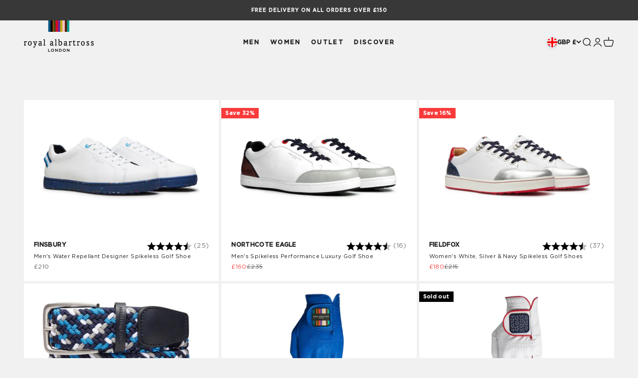

--- FILE ---
content_type: text/html; charset=utf-8
request_url: https://albartross.com/
body_size: 61261
content:
<!doctype html>

<html class="no-js" lang="en" dir="ltr">
  <head>


    <meta name="google-site-verification" content="B2zDUyun0WIaGzA52U49SYRvcaQjMUJc68rMRCy6png" />
    <meta charset="utf-8">
    <meta name="viewport" content="width=device-width, initial-scale=1.0, height=device-height, minimum-scale=1.0, maximum-scale=5.0">
    <meta name="theme-color" content="#000000">
    <meta name="google-site-verification" content="WEIzv4Ei_WU7GyQ_q-LRvwlOKXFJ1Oiv02_O3wMe8FE" />

    <title>Premium Golf Shoes &amp; Belts | PLAY WITH STYLE | Royal Albartross</title><meta name="description" content="Shop the world&#39;s finest golf shoes &amp; accessories. Where technical performance meets handmade craftsmanship and design. Play with style!"><link rel="canonical" href="https://albartross.com/"><link rel="shortcut icon" href="//albartross.com/cdn/shop/files/RAfavicon.png?v=1705078393&width=96">
      <link rel="apple-touch-icon" href="//albartross.com/cdn/shop/files/RAfavicon.png?v=1705078393&width=180"><link rel="preconnect" href="https://cdn.shopify.com">
    <link rel="preconnect" href="https://fonts.shopifycdn.com" crossorigin>
    <link rel="dns-prefetch" href="https://productreviews.shopifycdn.com">
    <link rel="preconnect" href="https://www.google-analytics.com/" crossorigin>
    <link rel="preconnect" href="https://www.googletagmanager.com/" crossorigin>
    <link rel="preconnect" href="https://www.clarity.ms" crossorigin><link rel="preload" href="//albartross.com/cdn/shop/files/RA-Gotham-Medium.woff2?v=12275548162902999325" as="font" type="font/woff2" crossorigin>
    <link rel="preload" href="//albartross.com/cdn/shop/files/RA-Gotham-Book.woff2?v=12996954671075906608" as="font" type="font/woff2" crossorigin><script>
  (() => {
    const s = {};

    Object.assign(s, {
    });

    window.PurpleDotConfig = {
      apiKey: '49e6e650-60ad-4fbe-a69b-20473aedbc43',
      variantStockMap: s,
      checkoutMethod: 'COMBINED_CART',
      shopifyCart: {"note":null,"attributes":{},"original_total_price":0,"total_price":0,"total_discount":0,"total_weight":0.0,"item_count":0,"items":[],"requires_shipping":false,"currency":"GBP","items_subtotal_price":0,"cart_level_discount_applications":[],"checkout_charge_amount":0},
      currency: "GBP",
      _interceptNetworkCalls: true,
    };

    const preLoadStyle = document.createElement('style');
    preLoadStyle.id = 'pd-preload-style';
    preLoadStyle.innerHTML = `
      form[action^='/cart'] *[type='submit'], form iframe, a[href='/checkout'] {
        pointer-events: none !important;
      }
    `;
    document.head.appendChild(preLoadStyle);

    const pdScript = document.createElement('script');
    pdScript.src = 'https://www.purpledotprice.com/api/v1/shopify-script.js';
    pdScript.onerror = () => preLoadStyle.remove();
    document.head.appendChild(pdScript);
  })();
</script>
<meta property="og:type" content="website">
  <meta property="og:title" content="Premium Golf Shoes &amp; Belts | PLAY WITH STYLE | Royal Albartross"><meta property="og:image" content="http://albartross.com/cdn/shop/files/RA_SITE_THUMBNAIL_1200x628px2.jpg?v=1677848717&width=2048">
  <meta property="og:image:secure_url" content="https://albartross.com/cdn/shop/files/RA_SITE_THUMBNAIL_1200x628px2.jpg?v=1677848717&width=2048">
  <meta property="og:image:width" content="1200">
  <meta property="og:image:height" content="628"><meta property="og:description" content="Shop the world&#39;s finest golf shoes &amp; accessories. Where technical performance meets handmade craftsmanship and design. Play with style!"><meta property="og:url" content="https://albartross.com/">
<meta property="og:site_name" content="Royal Albartross"><meta name="twitter:card" content="summary"><meta name="twitter:title" content="Premium Golf Shoes &amp; Belts | PLAY WITH STYLE | Royal Albartross">
  <meta name="twitter:description" content="Shop the world&#39;s finest golf shoes &amp; accessories. Where technical performance meets handmade craftsmanship and design. Play with style!"><meta name="twitter:image" content="https://albartross.com/cdn/shop/files/RA_SITE_THUMBNAIL_1200x628px2.jpg?crop=center&height=1200&v=1677848717&width=1200">
  <meta name="twitter:image:alt" content="">


  <script type="application/ld+json">
  {
    "@context": "https://schema.org",
    "@type": "BreadcrumbList",
  "itemListElement": [{
      "@type": "ListItem",
      "position": 1,
      "name": "Home",
      "item": "https://albartross.com"
    }]
  }
  </script>

<script type="application/ld+json">
  [
    {
      "@context": "https://schema.org",
      "@type": "WebSite",
      "name": "Royal Albartross",
      "url": "https:\/\/albartross.com",
      "potentialAction": {
        "@type": "SearchAction",
        "target": "https:\/\/albartross.com\/search?q={search_term_string}",
        "query-input": "required name=search_term_string"
      }
    },
    {
      "@context": "https://schema.org",
      "@type": "Organization",
      "name": "Royal Albartross","url": "https:\/\/albartross.com"
    }
  ]
  </script><style>
  
  @font-face {
  font-family: RAGotham;
  font-weight: 500;
  font-style: normal;
  font-display: fallback;
  src: url("//cdn.shopify.com/s/files/1/1978/7509/files/RA-Gotham-Medium.woff2?v=12275548162902999325") format("woff2"),
       url("//cdn.shopify.com/s/files/1/1978/7509/files/RA-Gotham-Medium.woff2?v=12275548162902999325") format("woff");
}
    @font-face {
  font-family: RAGotham;
  font-weight: 400;
  font-style: normal;
  font-display: fallback;
  src: url("//cdn.shopify.com/s/files/1/1978/7509/files/RA-Gotham-Book.woff2?v=12275548162902999325") format("woff2"),
       url("//cdn.shopify.com/s/files/1/1978/7509/files/RA-Gotham-Book.woff2?v=12275548162902999325") format("woff");
}
  
  
  
  

  
  :root {
    /**
     * ---------------------------------------------------------------------
     * SPACING VARIABLES
     *
     * We are using a spacing inspired from frameworks like Tailwind CSS.
     * ---------------------------------------------------------------------
     */
    --spacing-0-5: 0.125rem; /* 2px */
    --spacing-1: 0.25rem; /* 4px */
    --spacing-1-5: 0.375rem; /* 6px */
    --spacing-2: 0.5rem; /* 8px */
    --spacing-2-5: 0.625rem; /* 10px */
    --spacing-3: 0.75rem; /* 12px */
    --spacing-3-5: 0.875rem; /* 14px */
    --spacing-4: 1rem; /* 16px */
    --spacing-4-5: 1.125rem; /* 18px */
    --spacing-5: 1.25rem; /* 20px */
    --spacing-5-5: 1.375rem; /* 22px */
    --spacing-6: 1.5rem; /* 24px */
    --spacing-6-5: 1.625rem; /* 26px */
    --spacing-7: 1.75rem; /* 28px */
    --spacing-7-5: 1.875rem; /* 30px */
    --spacing-8: 2rem; /* 32px */
    --spacing-8-5: 2.125rem; /* 34px */
    --spacing-9: 2.25rem; /* 36px */
    --spacing-9-5: 2.375rem; /* 38px */
    --spacing-10: 2.5rem; /* 40px */
    --spacing-11: 2.75rem; /* 44px */
    --spacing-12: 3rem; /* 48px */
    --spacing-14: 3.5rem; /* 56px */
    --spacing-16: 4rem; /* 64px */
    --spacing-18: 4.5rem; /* 72px */
    --spacing-20: 5rem; /* 80px */
    --spacing-24: 6rem; /* 96px */
    --spacing-28: 7rem; /* 112px */
    --spacing-32: 8rem; /* 128px */
    --spacing-36: 9rem; /* 144px */
    --spacing-40: 10rem; /* 160px */
    --spacing-44: 11rem; /* 176px */
    --spacing-48: 12rem; /* 192px */
    --spacing-52: 13rem; /* 208px */
    --spacing-56: 14rem; /* 224px */
    --spacing-60: 15rem; /* 240px */
    --spacing-64: 16rem; /* 256px */
    --spacing-72: 18rem; /* 288px */
    --spacing-80: 20rem; /* 320px */
    --spacing-96: 24rem; /* 384px */

    /* Container */
    --container-max-width: 1600px;
    --container-narrow-max-width: 1350px;
    --container-gutter: var(--spacing-5);
    --section-outer-spacing-block: var(--spacing-10);
    --section-inner-max-spacing-block: var(--spacing-9);
    --section-inner-spacing-inline: var(--container-gutter);
    --section-stack-spacing-block: var(--spacing-8);

    /* Grid gutter */
    --grid-gutter: var(--spacing-5);

    /* Product list settings */
    --product-list-row-gap: var(--spacing-2);
    --product-list-column-gap: var(--spacing-2);

    /* Form settings */
    --input-gap: var(--spacing-2);
    --input-height: 2.625rem;
    --input-padding-inline: var(--spacing-4);

    /* Other sizes */
    --sticky-area-height: calc(var(--sticky-announcement-bar-enabled, 0) * var(--announcement-bar-height, 0px) + var(--sticky-header-enabled, 0) * var(--header-height, 0px));

    /* RTL support */
    --transform-logical-flip: 1;
    --transform-origin-start: left;
    --transform-origin-end: right;

    /**
     * ---------------------------------------------------------------------
     * TYPOGRAPHY
     * ---------------------------------------------------------------------
     */

    /* Font properties */
    
    --heading-font-family: 'RAGotham', -apple-system, 'Segoe UI', Roboto, 'Helvetica Neue', 'Noto Sans', 'Liberation Sans', Arial, sans-serif, 'Apple Color Emoji', 'Segoe UI Emoji', 'Segoe UI Symbol', 'Noto Color Emoji';
    --heading-font-weight: 500;
    --heading-font-style: normal;
    --heading-text-transform: uppercase;
    --heading-letter-spacing: 0.1em;
    --text-font-family: 'RAGotham', -apple-system, 'Segoe UI', Roboto, 'Helvetica Neue', 'Noto Sans', 'Liberation Sans', Arial, sans-serif, 'Apple Color Emoji', 'Segoe UI Emoji', 'Segoe UI Symbol', 'Noto Color Emoji';
    --text-font-weight: 400;
    --text-font-style: normal;
    --text-letter-spacing: 0.03em;

    /* Font sizes */
    --text-h0: 2.5rem;
    --text-h1: 1.75rem;
    --text-h2: 1.4rem;
    --text-h3: 1.375rem;
    --text-h4: 1.125rem;
    --text-h5: 1.125rem;
    --text-h6: 1rem;
    --text-xs: 0.75rem;
    --text-sm: 0.75rem;
    --text-base: 0.8125rem;
    --text-lg: 1.0625rem;

    /**
     * ---------------------------------------------------------------------
     * COLORS
     * ---------------------------------------------------------------------
     */

    /* Color settings */--accent: 26 26 26;
    --text-primary: 26 26 26;
    --background-primary: 241 241 241;
    --dialog-background: 255 255 255;
    --border-color: var(--text-color, var(--text-primary)) / 0.12;

    /* Button colors */
    --button-background-primary: 26 26 26;
    --button-text-primary: 255 255 255;
    --button-background-secondary: 241 241 241;
    --button-text-secondary: 26 26 26;

    /* Status colors */
    --success-background: 224 244 232;
    --success-text: 0 163 65;
    --warning-background: 255 246 233;
    --warning-text: 255 183 74;
    --error-background: 254 231 231;
    --error-text: 248 58 58;

    /* Product colors */
    --on-sale-text: 248 58 58;
    --on-sale-badge-background: 248 58 58;
    --on-sale-badge-text: 255 255 255;
    --sold-out-badge-background: 0 0 0;
    --sold-out-badge-text: 255 255 255;
    --primary-badge-background: 226 226 226;
    --primary-badge-text: 0 0 0;
    --star-color: 71 174 112;
    --product-card-background: 255 255 255;
    --product-card-text: 26 26 26;

    /* Header colors */
    --header-background: 0 0 0;
    --header-text: 255 255 255;

    /* Footer colors */
    --footer-background: 26 26 26;
    --footer-text: 255 255 255;

    /* Rounded variables (used for border radius) */
    --rounded-xs: 0.0rem;
    --rounded-sm: 0.0rem;
    --rounded: 0.0rem;
    --rounded-lg: 0.0rem;
    --rounded-full: 9999px;

    --rounded-button: 0.0rem;
    --rounded-input: 0.0rem;

    /* Box shadow */
    --shadow-sm: 0 2px 8px rgb(var(--text-primary) / 0.0);
    --shadow: 0 5px 15px rgb(var(--text-primary) / 0.0);
    --shadow-md: 0 5px 30px rgb(var(--text-primary) / 0.0);
    --shadow-block: 0px 18px 50px rgb(var(--text-primary) / 0.0);

    /**
     * ---------------------------------------------------------------------
     * OTHER
     * ---------------------------------------------------------------------
     */

    --cursor-close-svg-url: url(//albartross.com/cdn/shop/t/64/assets/cursor-close.svg?v=147174565022153725511758886921);
    --cursor-zoom-in-svg-url: url(//albartross.com/cdn/shop/t/64/assets/cursor-zoom-in.svg?v=154953035094101115921758886921);
    --cursor-zoom-out-svg-url: url(//albartross.com/cdn/shop/t/64/assets/cursor-zoom-out.svg?v=16155520337305705181758886921);
    --checkmark-svg-url: url(//albartross.com/cdn/shop/t/64/assets/checkmark.svg?v=77552481021870063511758886921);
  }

  [dir="rtl"]:root {
    /* RTL support */
    --transform-logical-flip: -1;
    --transform-origin-start: right;
    --transform-origin-end: left;
  }

  @media screen and (min-width: 700px) {
    :root {
      /* Typography (font size) */
      --text-h0: 3.25rem;
      --text-h1: 2.25rem;
      --text-h2: 1.75rem;
      --text-h3: 1.625rem;
      --text-h4: 1.25rem;
      --text-h5: 1.25rem;
      
      --text-h6: 1rem;

      --text-xs: 0.6875rem;
      --text-sm: 0.75rem;
      --text-base: 0.75rem;
      --text-lg: 1.0rem;

      /* Spacing */
      --container-gutter: 2rem;
      --section-outer-spacing-block: var(--spacing-14);
      --section-inner-max-spacing-block: var(--spacing-10);
      --section-inner-spacing-inline: var(--spacing-12);
      --section-stack-spacing-block: var(--spacing-12);

      /* Grid gutter */
      --grid-gutter: var(--spacing-6);

      /* Product list settings */
      --product-list-row-gap: var(--spacing-2);

      /* Form settings */
      --input-gap: 1rem;
      --input-height: 3.125rem;
      --input-padding-inline: var(--spacing-5);
    }
  }

  @media screen and (min-width: 1000px) {
    :root {
      /* Spacing settings */
      --container-gutter: var(--spacing-12);
      --section-outer-spacing-block: var(--spacing-16);
      --section-inner-max-spacing-block: var(--spacing-14);
      --section-inner-spacing-inline: var(--spacing-16);
      --section-stack-spacing-block: var(--spacing-12);
    }
  }

  @media screen and (min-width: 1150px) {
    :root {
      /* Spacing settings */
      --container-gutter: var(--spacing-12);
      --section-outer-spacing-block: var(--spacing-16);
      --section-inner-max-spacing-block: var(--spacing-14);
      --section-inner-spacing-inline: var(--spacing-16);
      --section-stack-spacing-block: var(--spacing-12);
    }
  }

  @media screen and (min-width: 1400px) {
    :root {
      /* Typography (font size) */
      --text-h0: 4rem;
      --text-h1: 3rem;
      --text-h2: 2.5rem;
      --text-h3: 1.75rem;
      --text-h4: 1.5rem;
      --text-h5: 1.25rem;
      
      --text-h6: 1rem;

      --section-outer-spacing-block: var(--spacing-20);
      --section-inner-max-spacing-block: var(--spacing-16);
      --section-inner-spacing-inline: var(--spacing-18);
    }
  }

  @media screen and (min-width: 1600px) {
    :root {
      --section-outer-spacing-block: var(--spacing-20);
      --section-inner-max-spacing-block: var(--spacing-18);
      --section-inner-spacing-inline: var(--spacing-20);
    }
  }

  /**
   * ---------------------------------------------------------------------
   * LIQUID DEPENDANT CSS
   *
   * Our main CSS is Liquid free, but some very specific features depend on
   * theme settings, so we have them here
   * ---------------------------------------------------------------------
   */@media screen and (pointer: fine) {
        .button:not([disabled]):hover, .btn:not([disabled]):hover, .shopify-payment-button__button--unbranded:not([disabled]):hover {
          --button-background-opacity: 0.85;
        }

        .button--subdued:not([disabled]):hover {
          --button-background: var(--text-color) / .05 !important;
        }
      }</style><script>
  document.documentElement.classList.replace('no-js', 'js');

  // This allows to expose several variables to the global scope, to be used in scripts
  window.themeVariables = {
    settings: {
      showPageTransition: false,
      headingApparition: "none",
      pageType: "index",
      moneyFormat: "£{{amount_no_decimals}}",
      moneyWithCurrencyFormat: "£{{amount_no_decimals}} GBP",
      currencyCodeEnabled: false,
      cartType: "drawer",
      showDiscount: true,
      discountMode: "percentage"
    },

    strings: {
      accessibilityClose: "Close",
      accessibilityNext: "Next",
      accessibilityPrevious: "Previous",
      addToCartButton: "Add to cart",
      soldOutButton: "Sold out",
      preOrderButton: "Pre-order",
      unavailableButton: "Unavailable",
      closeGallery: "Close gallery",
      zoomGallery: "Zoom",
      errorGallery: "Image cannot be loaded",
      soldOutBadge: "Sold out",
      discountBadge: "Save @@",
      sku: "SKU:",
      searchNoResults: "No results could be found.",
      addOrderNote: "Add order note",
      editOrderNote: "Edit order note",
      shippingEstimatorNoResults: "Sorry, we do not ship to your address.",
      shippingEstimatorOneResult: "There is one shipping rate for your address:",
      shippingEstimatorMultipleResults: "There are several shipping rates for your address:",
      shippingEstimatorError: "One or more error occurred while retrieving shipping rates:"
    },

    breakpoints: {
      'sm': 'screen and (min-width: 700px)',
      'md': 'screen and (min-width: 1000px)',
      'lg': 'screen and (min-width: 1150px)',
      'xl': 'screen and (min-width: 1400px)',

      'sm-max': 'screen and (max-width: 699px)',
      'md-max': 'screen and (max-width: 999px)',
      'lg-max': 'screen and (max-width: 1149px)',
      'xl-max': 'screen and (max-width: 1399px)'
    }
  };// For detecting native share
  document.documentElement.classList.add(`native-share--${navigator.share ? 'enabled' : 'disabled'}`);</script><script type="module" src="//albartross.com/cdn/shop/t/64/assets/vendor.min.js?v=19330323356122838161758886874"></script>
    <script type="module" src="//albartross.com/cdn/shop/t/64/assets/theme.js?v=18716405906730534851758886921"></script>
    <script type="module" src="//albartross.com/cdn/shop/t/64/assets/sections.js?v=101213224899172104201758896581"></script>



    <!-- Google Tag Manager -->
    <script>
      (function(w,d,s,l,i){w[l]=w[l]||[];w[l].push({'gtm.start':
      new Date().getTime(),event:'gtm.js'});var f=d.getElementsByTagName(s)[0],
      j=d.createElement(s),dl=l!='dataLayer'?'&l='+l:'';j.async=true;j.src=
      'https://www.googletagmanager.com/gtm.js?id='+i+dl;f.parentNode.insertBefore(j,f);
      })(window,document,'script','dataLayer','GTM-PWL8S25');
    </script>
    <!-- End Google Tag Manager -->

    <!-- Google tag (gtag.js) -->
    <script async src="https://www.googletagmanager.com/gtag/js?id=AW-853260617"></script>
    <script>
      window.dataLayer = window.dataLayer || [];
      function gtag(){dataLayer.push(arguments);}
      gtag('js', new Date());

      gtag('config', 'AW-853260617');
    </script>

    <!-- Sweet Analytics -->
    <script>
      window.sweet=window.sweet||{},window.sweet.q=sweet.q||[],
      window.sweet.init=function(e){this.cid=e;},
      window.sweet.track=function(){this.q.push(arguments)};var a=document.createElement("script"),
      m=document.getElementsByTagName("script")[0];
      a.async=1,a.src="https://track.sweetanalytics.com/sweet.min.js",m.parentNode.insertBefore(a,m);
      sweet.init('AT-64805a6261450');
      sweet.track('pageview', 1);
    </script>

    <!-- microsoft clarity -->
    <script type="text/javascript">
    (function(c,l,a,r,i,t,y){
        c[a]=c[a]||function(){(c[a].q=c[a].q||[]).push(arguments)};
        t=l.createElement(r);t.async=1;t.src="https://www.clarity.ms/tag/"+i;
        y=l.getElementsByTagName(r)[0];y.parentNode.insertBefore(t,y);
    })(window, document, "clarity", "script", "gujnoofsaq");
    </script>
    <script>window.performance && window.performance.mark && window.performance.mark('shopify.content_for_header.start');</script><meta id="shopify-digital-wallet" name="shopify-digital-wallet" content="/19787509/digital_wallets/dialog">
<meta name="shopify-checkout-api-token" content="8fda24fdd3e1b133bc83c02e7252cc58">
<meta id="in-context-paypal-metadata" data-shop-id="19787509" data-venmo-supported="false" data-environment="production" data-locale="en_US" data-paypal-v4="true" data-currency="GBP">
<link rel="alternate" hreflang="x-default" href="https://albartross.com/">
<link rel="alternate" hreflang="en" href="https://albartross.com/">
<link rel="alternate" hreflang="en-CA" href="https://albartross.com/en-ca">
<link rel="alternate" hreflang="en-AX" href="https://albartross.com/en-eu">
<link rel="alternate" hreflang="en-AL" href="https://albartross.com/en-eu">
<link rel="alternate" hreflang="en-AD" href="https://albartross.com/en-eu">
<link rel="alternate" hreflang="en-AM" href="https://albartross.com/en-eu">
<link rel="alternate" hreflang="en-AT" href="https://albartross.com/en-eu">
<link rel="alternate" hreflang="en-BY" href="https://albartross.com/en-eu">
<link rel="alternate" hreflang="en-BE" href="https://albartross.com/en-eu">
<link rel="alternate" hreflang="en-BA" href="https://albartross.com/en-eu">
<link rel="alternate" hreflang="en-BG" href="https://albartross.com/en-eu">
<link rel="alternate" hreflang="en-HR" href="https://albartross.com/en-eu">
<link rel="alternate" hreflang="en-CY" href="https://albartross.com/en-eu">
<link rel="alternate" hreflang="en-CZ" href="https://albartross.com/en-eu">
<link rel="alternate" hreflang="en-DK" href="https://albartross.com/en-eu">
<link rel="alternate" hreflang="en-EE" href="https://albartross.com/en-eu">
<link rel="alternate" hreflang="en-FO" href="https://albartross.com/en-eu">
<link rel="alternate" hreflang="en-FI" href="https://albartross.com/en-eu">
<link rel="alternate" hreflang="en-FR" href="https://albartross.com/en-eu">
<link rel="alternate" hreflang="en-GE" href="https://albartross.com/en-eu">
<link rel="alternate" hreflang="en-DE" href="https://albartross.com/en-eu">
<link rel="alternate" hreflang="en-GI" href="https://albartross.com/en-eu">
<link rel="alternate" hreflang="en-GR" href="https://albartross.com/en-eu">
<link rel="alternate" hreflang="en-GL" href="https://albartross.com/en-eu">
<link rel="alternate" hreflang="en-GP" href="https://albartross.com/en-eu">
<link rel="alternate" hreflang="en-GG" href="https://albartross.com/en-eu">
<link rel="alternate" hreflang="en-HU" href="https://albartross.com/en-eu">
<link rel="alternate" hreflang="en-IS" href="https://albartross.com/en-eu">
<link rel="alternate" hreflang="en-IE" href="https://albartross.com/en-eu">
<link rel="alternate" hreflang="en-IM" href="https://albartross.com/en-eu">
<link rel="alternate" hreflang="en-IT" href="https://albartross.com/en-eu">
<link rel="alternate" hreflang="en-JE" href="https://albartross.com/en-eu">
<link rel="alternate" hreflang="en-XK" href="https://albartross.com/en-eu">
<link rel="alternate" hreflang="en-LV" href="https://albartross.com/en-eu">
<link rel="alternate" hreflang="en-LI" href="https://albartross.com/en-eu">
<link rel="alternate" hreflang="en-LT" href="https://albartross.com/en-eu">
<link rel="alternate" hreflang="en-LU" href="https://albartross.com/en-eu">
<link rel="alternate" hreflang="en-MK" href="https://albartross.com/en-eu">
<link rel="alternate" hreflang="en-MT" href="https://albartross.com/en-eu">
<link rel="alternate" hreflang="en-YT" href="https://albartross.com/en-eu">
<link rel="alternate" hreflang="en-MD" href="https://albartross.com/en-eu">
<link rel="alternate" hreflang="en-MC" href="https://albartross.com/en-eu">
<link rel="alternate" hreflang="en-ME" href="https://albartross.com/en-eu">
<link rel="alternate" hreflang="en-NL" href="https://albartross.com/en-eu">
<link rel="alternate" hreflang="en-NO" href="https://albartross.com/en-eu">
<link rel="alternate" hreflang="en-PL" href="https://albartross.com/en-eu">
<link rel="alternate" hreflang="en-PT" href="https://albartross.com/en-eu">
<link rel="alternate" hreflang="en-RE" href="https://albartross.com/en-eu">
<link rel="alternate" hreflang="en-RO" href="https://albartross.com/en-eu">
<link rel="alternate" hreflang="en-SM" href="https://albartross.com/en-eu">
<link rel="alternate" hreflang="en-RS" href="https://albartross.com/en-eu">
<link rel="alternate" hreflang="en-SK" href="https://albartross.com/en-eu">
<link rel="alternate" hreflang="en-SI" href="https://albartross.com/en-eu">
<link rel="alternate" hreflang="en-ES" href="https://albartross.com/en-eu">
<link rel="alternate" hreflang="en-SJ" href="https://albartross.com/en-eu">
<link rel="alternate" hreflang="en-SE" href="https://albartross.com/en-eu">
<link rel="alternate" hreflang="en-CH" href="https://albartross.com/en-eu">
<link rel="alternate" hreflang="en-TR" href="https://albartross.com/en-eu">
<link rel="alternate" hreflang="en-UA" href="https://albartross.com/en-eu">
<link rel="alternate" hreflang="en-VA" href="https://albartross.com/en-eu">
<link rel="alternate" hreflang="en-AU" href="https://albartross.com/en-au">
<link rel="alternate" hreflang="en-ZA" href="https://albartross.com/en-za">
<link rel="alternate" hreflang="en-US" href="https://us.albartross.com/">
<script async="async" src="/checkouts/internal/preloads.js?locale=en-GB"></script>
<link rel="preconnect" href="https://shop.app" crossorigin="anonymous">
<script async="async" src="https://shop.app/checkouts/internal/preloads.js?locale=en-GB&shop_id=19787509" crossorigin="anonymous"></script>
<script id="apple-pay-shop-capabilities" type="application/json">{"shopId":19787509,"countryCode":"GB","currencyCode":"GBP","merchantCapabilities":["supports3DS"],"merchantId":"gid:\/\/shopify\/Shop\/19787509","merchantName":"Royal Albartross","requiredBillingContactFields":["postalAddress","email","phone"],"requiredShippingContactFields":["postalAddress","email","phone"],"shippingType":"shipping","supportedNetworks":["visa","maestro","masterCard","amex","discover","elo"],"total":{"type":"pending","label":"Royal Albartross","amount":"1.00"},"shopifyPaymentsEnabled":true,"supportsSubscriptions":true}</script>
<script id="shopify-features" type="application/json">{"accessToken":"8fda24fdd3e1b133bc83c02e7252cc58","betas":["rich-media-storefront-analytics"],"domain":"albartross.com","predictiveSearch":true,"shopId":19787509,"locale":"en"}</script>
<script>var Shopify = Shopify || {};
Shopify.shop = "royal-albartross-us.myshopify.com";
Shopify.locale = "en";
Shopify.currency = {"active":"GBP","rate":"1.0"};
Shopify.country = "GB";
Shopify.theme = {"name":"Ryder Cup","id":182035939614,"schema_name":"Impact","schema_version":"4.3.1","theme_store_id":1190,"role":"main"};
Shopify.theme.handle = "null";
Shopify.theme.style = {"id":null,"handle":null};
Shopify.cdnHost = "albartross.com/cdn";
Shopify.routes = Shopify.routes || {};
Shopify.routes.root = "/";</script>
<script type="module">!function(o){(o.Shopify=o.Shopify||{}).modules=!0}(window);</script>
<script>!function(o){function n(){var o=[];function n(){o.push(Array.prototype.slice.apply(arguments))}return n.q=o,n}var t=o.Shopify=o.Shopify||{};t.loadFeatures=n(),t.autoloadFeatures=n()}(window);</script>
<script>
  window.ShopifyPay = window.ShopifyPay || {};
  window.ShopifyPay.apiHost = "shop.app\/pay";
  window.ShopifyPay.redirectState = null;
</script>
<script id="shop-js-analytics" type="application/json">{"pageType":"index"}</script>
<script defer="defer" async type="module" src="//albartross.com/cdn/shopifycloud/shop-js/modules/v2/client.init-shop-cart-sync_BdyHc3Nr.en.esm.js"></script>
<script defer="defer" async type="module" src="//albartross.com/cdn/shopifycloud/shop-js/modules/v2/chunk.common_Daul8nwZ.esm.js"></script>
<script type="module">
  await import("//albartross.com/cdn/shopifycloud/shop-js/modules/v2/client.init-shop-cart-sync_BdyHc3Nr.en.esm.js");
await import("//albartross.com/cdn/shopifycloud/shop-js/modules/v2/chunk.common_Daul8nwZ.esm.js");

  window.Shopify.SignInWithShop?.initShopCartSync?.({"fedCMEnabled":true,"windoidEnabled":true});

</script>
<script>
  window.Shopify = window.Shopify || {};
  if (!window.Shopify.featureAssets) window.Shopify.featureAssets = {};
  window.Shopify.featureAssets['shop-js'] = {"shop-cart-sync":["modules/v2/client.shop-cart-sync_QYOiDySF.en.esm.js","modules/v2/chunk.common_Daul8nwZ.esm.js"],"init-fed-cm":["modules/v2/client.init-fed-cm_DchLp9rc.en.esm.js","modules/v2/chunk.common_Daul8nwZ.esm.js"],"shop-button":["modules/v2/client.shop-button_OV7bAJc5.en.esm.js","modules/v2/chunk.common_Daul8nwZ.esm.js"],"init-windoid":["modules/v2/client.init-windoid_DwxFKQ8e.en.esm.js","modules/v2/chunk.common_Daul8nwZ.esm.js"],"shop-cash-offers":["modules/v2/client.shop-cash-offers_DWtL6Bq3.en.esm.js","modules/v2/chunk.common_Daul8nwZ.esm.js","modules/v2/chunk.modal_CQq8HTM6.esm.js"],"shop-toast-manager":["modules/v2/client.shop-toast-manager_CX9r1SjA.en.esm.js","modules/v2/chunk.common_Daul8nwZ.esm.js"],"init-shop-email-lookup-coordinator":["modules/v2/client.init-shop-email-lookup-coordinator_UhKnw74l.en.esm.js","modules/v2/chunk.common_Daul8nwZ.esm.js"],"pay-button":["modules/v2/client.pay-button_DzxNnLDY.en.esm.js","modules/v2/chunk.common_Daul8nwZ.esm.js"],"avatar":["modules/v2/client.avatar_BTnouDA3.en.esm.js"],"init-shop-cart-sync":["modules/v2/client.init-shop-cart-sync_BdyHc3Nr.en.esm.js","modules/v2/chunk.common_Daul8nwZ.esm.js"],"shop-login-button":["modules/v2/client.shop-login-button_D8B466_1.en.esm.js","modules/v2/chunk.common_Daul8nwZ.esm.js","modules/v2/chunk.modal_CQq8HTM6.esm.js"],"init-customer-accounts-sign-up":["modules/v2/client.init-customer-accounts-sign-up_C8fpPm4i.en.esm.js","modules/v2/client.shop-login-button_D8B466_1.en.esm.js","modules/v2/chunk.common_Daul8nwZ.esm.js","modules/v2/chunk.modal_CQq8HTM6.esm.js"],"init-shop-for-new-customer-accounts":["modules/v2/client.init-shop-for-new-customer-accounts_CVTO0Ztu.en.esm.js","modules/v2/client.shop-login-button_D8B466_1.en.esm.js","modules/v2/chunk.common_Daul8nwZ.esm.js","modules/v2/chunk.modal_CQq8HTM6.esm.js"],"init-customer-accounts":["modules/v2/client.init-customer-accounts_dRgKMfrE.en.esm.js","modules/v2/client.shop-login-button_D8B466_1.en.esm.js","modules/v2/chunk.common_Daul8nwZ.esm.js","modules/v2/chunk.modal_CQq8HTM6.esm.js"],"shop-follow-button":["modules/v2/client.shop-follow-button_CkZpjEct.en.esm.js","modules/v2/chunk.common_Daul8nwZ.esm.js","modules/v2/chunk.modal_CQq8HTM6.esm.js"],"lead-capture":["modules/v2/client.lead-capture_BntHBhfp.en.esm.js","modules/v2/chunk.common_Daul8nwZ.esm.js","modules/v2/chunk.modal_CQq8HTM6.esm.js"],"checkout-modal":["modules/v2/client.checkout-modal_CfxcYbTm.en.esm.js","modules/v2/chunk.common_Daul8nwZ.esm.js","modules/v2/chunk.modal_CQq8HTM6.esm.js"],"shop-login":["modules/v2/client.shop-login_Da4GZ2H6.en.esm.js","modules/v2/chunk.common_Daul8nwZ.esm.js","modules/v2/chunk.modal_CQq8HTM6.esm.js"],"payment-terms":["modules/v2/client.payment-terms_MV4M3zvL.en.esm.js","modules/v2/chunk.common_Daul8nwZ.esm.js","modules/v2/chunk.modal_CQq8HTM6.esm.js"]};
</script>
<script>(function() {
  var isLoaded = false;
  function asyncLoad() {
    if (isLoaded) return;
    isLoaded = true;
    var urls = ["https:\/\/cdn-bundler.nice-team.net\/app\/js\/bundler.js?shop=royal-albartross-us.myshopify.com","https:\/\/d1639lhkj5l89m.cloudfront.net\/js\/storefront\/uppromote.js?shop=royal-albartross-us.myshopify.com","https:\/\/ecommplugins-scripts.trustpilot.com\/v2.1\/js\/header.min.js?settings=eyJrZXkiOiJWQ2lDR1RSR0NwY2FKb2NSIiwicyI6InNrdSJ9\u0026shop=royal-albartross-us.myshopify.com","https:\/\/ecommplugins-trustboxsettings.trustpilot.com\/royal-albartross-us.myshopify.com.js?settings=1713952122600\u0026shop=royal-albartross-us.myshopify.com"];
    for (var i = 0; i < urls.length; i++) {
      var s = document.createElement('script');
      s.type = 'text/javascript';
      s.async = true;
      s.src = urls[i];
      var x = document.getElementsByTagName('script')[0];
      x.parentNode.insertBefore(s, x);
    }
  };
  if(window.attachEvent) {
    window.attachEvent('onload', asyncLoad);
  } else {
    window.addEventListener('load', asyncLoad, false);
  }
})();</script>
<script id="__st">var __st={"a":19787509,"offset":0,"reqid":"c70bb287-dc61-43a5-8f03-9671ce8ecc04-1768978043","pageurl":"albartross.com\/","u":"8f954293a018","p":"home"};</script>
<script>window.ShopifyPaypalV4VisibilityTracking = true;</script>
<script id="captcha-bootstrap">!function(){'use strict';const t='contact',e='account',n='new_comment',o=[[t,t],['blogs',n],['comments',n],[t,'customer']],c=[[e,'customer_login'],[e,'guest_login'],[e,'recover_customer_password'],[e,'create_customer']],r=t=>t.map((([t,e])=>`form[action*='/${t}']:not([data-nocaptcha='true']) input[name='form_type'][value='${e}']`)).join(','),a=t=>()=>t?[...document.querySelectorAll(t)].map((t=>t.form)):[];function s(){const t=[...o],e=r(t);return a(e)}const i='password',u='form_key',d=['recaptcha-v3-token','g-recaptcha-response','h-captcha-response',i],f=()=>{try{return window.sessionStorage}catch{return}},m='__shopify_v',_=t=>t.elements[u];function p(t,e,n=!1){try{const o=window.sessionStorage,c=JSON.parse(o.getItem(e)),{data:r}=function(t){const{data:e,action:n}=t;return t[m]||n?{data:e,action:n}:{data:t,action:n}}(c);for(const[e,n]of Object.entries(r))t.elements[e]&&(t.elements[e].value=n);n&&o.removeItem(e)}catch(o){console.error('form repopulation failed',{error:o})}}const l='form_type',E='cptcha';function T(t){t.dataset[E]=!0}const w=window,h=w.document,L='Shopify',v='ce_forms',y='captcha';let A=!1;((t,e)=>{const n=(g='f06e6c50-85a8-45c8-87d0-21a2b65856fe',I='https://cdn.shopify.com/shopifycloud/storefront-forms-hcaptcha/ce_storefront_forms_captcha_hcaptcha.v1.5.2.iife.js',D={infoText:'Protected by hCaptcha',privacyText:'Privacy',termsText:'Terms'},(t,e,n)=>{const o=w[L][v],c=o.bindForm;if(c)return c(t,g,e,D).then(n);var r;o.q.push([[t,g,e,D],n]),r=I,A||(h.body.append(Object.assign(h.createElement('script'),{id:'captcha-provider',async:!0,src:r})),A=!0)});var g,I,D;w[L]=w[L]||{},w[L][v]=w[L][v]||{},w[L][v].q=[],w[L][y]=w[L][y]||{},w[L][y].protect=function(t,e){n(t,void 0,e),T(t)},Object.freeze(w[L][y]),function(t,e,n,w,h,L){const[v,y,A,g]=function(t,e,n){const i=e?o:[],u=t?c:[],d=[...i,...u],f=r(d),m=r(i),_=r(d.filter((([t,e])=>n.includes(e))));return[a(f),a(m),a(_),s()]}(w,h,L),I=t=>{const e=t.target;return e instanceof HTMLFormElement?e:e&&e.form},D=t=>v().includes(t);t.addEventListener('submit',(t=>{const e=I(t);if(!e)return;const n=D(e)&&!e.dataset.hcaptchaBound&&!e.dataset.recaptchaBound,o=_(e),c=g().includes(e)&&(!o||!o.value);(n||c)&&t.preventDefault(),c&&!n&&(function(t){try{if(!f())return;!function(t){const e=f();if(!e)return;const n=_(t);if(!n)return;const o=n.value;o&&e.removeItem(o)}(t);const e=Array.from(Array(32),(()=>Math.random().toString(36)[2])).join('');!function(t,e){_(t)||t.append(Object.assign(document.createElement('input'),{type:'hidden',name:u})),t.elements[u].value=e}(t,e),function(t,e){const n=f();if(!n)return;const o=[...t.querySelectorAll(`input[type='${i}']`)].map((({name:t})=>t)),c=[...d,...o],r={};for(const[a,s]of new FormData(t).entries())c.includes(a)||(r[a]=s);n.setItem(e,JSON.stringify({[m]:1,action:t.action,data:r}))}(t,e)}catch(e){console.error('failed to persist form',e)}}(e),e.submit())}));const S=(t,e)=>{t&&!t.dataset[E]&&(n(t,e.some((e=>e===t))),T(t))};for(const o of['focusin','change'])t.addEventListener(o,(t=>{const e=I(t);D(e)&&S(e,y())}));const B=e.get('form_key'),M=e.get(l),P=B&&M;t.addEventListener('DOMContentLoaded',(()=>{const t=y();if(P)for(const e of t)e.elements[l].value===M&&p(e,B);[...new Set([...A(),...v().filter((t=>'true'===t.dataset.shopifyCaptcha))])].forEach((e=>S(e,t)))}))}(h,new URLSearchParams(w.location.search),n,t,e,['guest_login'])})(!0,!0)}();</script>
<script integrity="sha256-4kQ18oKyAcykRKYeNunJcIwy7WH5gtpwJnB7kiuLZ1E=" data-source-attribution="shopify.loadfeatures" defer="defer" src="//albartross.com/cdn/shopifycloud/storefront/assets/storefront/load_feature-a0a9edcb.js" crossorigin="anonymous"></script>
<script crossorigin="anonymous" defer="defer" src="//albartross.com/cdn/shopifycloud/storefront/assets/shopify_pay/storefront-65b4c6d7.js?v=20250812"></script>
<script data-source-attribution="shopify.dynamic_checkout.dynamic.init">var Shopify=Shopify||{};Shopify.PaymentButton=Shopify.PaymentButton||{isStorefrontPortableWallets:!0,init:function(){window.Shopify.PaymentButton.init=function(){};var t=document.createElement("script");t.src="https://albartross.com/cdn/shopifycloud/portable-wallets/latest/portable-wallets.en.js",t.type="module",document.head.appendChild(t)}};
</script>
<script data-source-attribution="shopify.dynamic_checkout.buyer_consent">
  function portableWalletsHideBuyerConsent(e){var t=document.getElementById("shopify-buyer-consent"),n=document.getElementById("shopify-subscription-policy-button");t&&n&&(t.classList.add("hidden"),t.setAttribute("aria-hidden","true"),n.removeEventListener("click",e))}function portableWalletsShowBuyerConsent(e){var t=document.getElementById("shopify-buyer-consent"),n=document.getElementById("shopify-subscription-policy-button");t&&n&&(t.classList.remove("hidden"),t.removeAttribute("aria-hidden"),n.addEventListener("click",e))}window.Shopify?.PaymentButton&&(window.Shopify.PaymentButton.hideBuyerConsent=portableWalletsHideBuyerConsent,window.Shopify.PaymentButton.showBuyerConsent=portableWalletsShowBuyerConsent);
</script>
<script data-source-attribution="shopify.dynamic_checkout.cart.bootstrap">document.addEventListener("DOMContentLoaded",(function(){function t(){return document.querySelector("shopify-accelerated-checkout-cart, shopify-accelerated-checkout")}if(t())Shopify.PaymentButton.init();else{new MutationObserver((function(e,n){t()&&(Shopify.PaymentButton.init(),n.disconnect())})).observe(document.body,{childList:!0,subtree:!0})}}));
</script>
<script id='scb4127' type='text/javascript' async='' src='https://albartross.com/cdn/shopifycloud/privacy-banner/storefront-banner.js'></script><link id="shopify-accelerated-checkout-styles" rel="stylesheet" media="screen" href="https://albartross.com/cdn/shopifycloud/portable-wallets/latest/accelerated-checkout-backwards-compat.css" crossorigin="anonymous">
<style id="shopify-accelerated-checkout-cart">
        #shopify-buyer-consent {
  margin-top: 1em;
  display: inline-block;
  width: 100%;
}

#shopify-buyer-consent.hidden {
  display: none;
}

#shopify-subscription-policy-button {
  background: none;
  border: none;
  padding: 0;
  text-decoration: underline;
  font-size: inherit;
  cursor: pointer;
}

#shopify-subscription-policy-button::before {
  box-shadow: none;
}

      </style>

<script>window.performance && window.performance.mark && window.performance.mark('shopify.content_for_header.end');</script>
<link href="//albartross.com/cdn/shop/t/64/assets/theme.css?v=58093688557210995771758886873" rel="stylesheet" type="text/css" media="all" /><!-- TrustBox script -->
<script type="text/javascript" src="//widget.trustpilot.com/bootstrap/v5/tp.widget.bootstrap.min.js" async></script>
<!-- End TrustBox script -->
    <script type="text/javascript">
    (function(c,l,a,r,i,t,y){
        c[a]=c[a]||function(){(c[a].q=c[a].q||[]).push(arguments)};
        t=l.createElement(r);t.async=1;t.src="https://www.clarity.ms/tag/"+i;
        y=l.getElementsByTagName(r)[0];y.parentNode.insertBefore(t,y);
    })(window, document, "clarity", "script", "qtnzqyqov1");
</script>
  <!-- BEGIN app block: shopify://apps/geo-pro-geolocation/blocks/geopro/16fc5313-7aee-4e90-ac95-f50fc7c8b657 --><!-- This snippet is used to load Geo:Pro data on the storefront -->
<meta class='geo-ip' content='[base64]'>
<!-- This snippet initializes the plugin -->
<script async>
  try {
    const loadGeoPro=()=>{let e=e=>{if(!e||e.isCrawler||"success"!==e.message){window.geopro_cancel="1";return}let o=e.isAdmin?"el-geoip-location-admin":"el-geoip-location",s=Date.now()+864e5;localStorage.setItem(o,JSON.stringify({value:e.data,expires:s})),e.isAdmin&&localStorage.setItem("el-geoip-admin",JSON.stringify({value:"1",expires:s}))},o=new XMLHttpRequest;o.open("GET","https://geo.geoproapp.com?x-api-key=91e359ab7-2b63-539e-1de2-c4bf731367a7",!0),o.responseType="json",o.onload=()=>e(200===o.status?o.response:null),o.send()},load=!["el-geoip-location-admin","el-geoip-location"].some(e=>{try{let o=JSON.parse(localStorage.getItem(e));return o&&o.expires>Date.now()}catch(s){return!1}});load&&loadGeoPro();
  } catch(e) {
    console.warn('Geo:Pro error', e);
    window.geopro_cancel = '1';
  }
</script>
<script src="https://cdn.shopify.com/extensions/019b746b-26da-7a64-a671-397924f34f11/easylocation-195/assets/easylocation-storefront.min.js" type="text/javascript" async></script>


<!-- END app block --><!-- BEGIN app block: shopify://apps/klaviyo-email-marketing-sms/blocks/klaviyo-onsite-embed/2632fe16-c075-4321-a88b-50b567f42507 -->












  <script async src="https://static.klaviyo.com/onsite/js/TXSbsT/klaviyo.js?company_id=TXSbsT"></script>
  <script>!function(){if(!window.klaviyo){window._klOnsite=window._klOnsite||[];try{window.klaviyo=new Proxy({},{get:function(n,i){return"push"===i?function(){var n;(n=window._klOnsite).push.apply(n,arguments)}:function(){for(var n=arguments.length,o=new Array(n),w=0;w<n;w++)o[w]=arguments[w];var t="function"==typeof o[o.length-1]?o.pop():void 0,e=new Promise((function(n){window._klOnsite.push([i].concat(o,[function(i){t&&t(i),n(i)}]))}));return e}}})}catch(n){window.klaviyo=window.klaviyo||[],window.klaviyo.push=function(){var n;(n=window._klOnsite).push.apply(n,arguments)}}}}();</script>

  




  <script>
    window.klaviyoReviewsProductDesignMode = false
  </script>







<!-- END app block --><!-- BEGIN app block: shopify://apps/triplewhale/blocks/triple_pixel_snippet/483d496b-3f1a-4609-aea7-8eee3b6b7a2a --><link rel='preconnect dns-prefetch' href='https://api.config-security.com/' crossorigin />
<link rel='preconnect dns-prefetch' href='https://conf.config-security.com/' crossorigin />
<script>
/* >> TriplePixel :: start*/
window.TriplePixelData={TripleName:"royal-albartross-us.myshopify.com",ver:"2.16",plat:"SHOPIFY",isHeadless:false,src:'SHOPIFY_EXT',product:{id:"",name:``,price:"",variant:""},search:"",collection:"",cart:"drawer",template:"index",curr:"GBP" || "GBP"},function(W,H,A,L,E,_,B,N){function O(U,T,P,H,R){void 0===R&&(R=!1),H=new XMLHttpRequest,P?(H.open("POST",U,!0),H.setRequestHeader("Content-Type","text/plain")):H.open("GET",U,!0),H.send(JSON.stringify(P||{})),H.onreadystatechange=function(){4===H.readyState&&200===H.status?(R=H.responseText,U.includes("/first")?eval(R):P||(N[B]=R)):(299<H.status||H.status<200)&&T&&!R&&(R=!0,O(U,T-1,P))}}if(N=window,!N[H+"sn"]){N[H+"sn"]=1,L=function(){return Date.now().toString(36)+"_"+Math.random().toString(36)};try{A.setItem(H,1+(0|A.getItem(H)||0)),(E=JSON.parse(A.getItem(H+"U")||"[]")).push({u:location.href,r:document.referrer,t:Date.now(),id:L()}),A.setItem(H+"U",JSON.stringify(E))}catch(e){}var i,m,p;A.getItem('"!nC`')||(_=A,A=N,A[H]||(E=A[H]=function(t,e,i){return void 0===i&&(i=[]),"State"==t?E.s:(W=L(),(E._q=E._q||[]).push([W,t,e].concat(i)),W)},E.s="Installed",E._q=[],E.ch=W,B="configSecurityConfModel",N[B]=1,O("https://conf.config-security.com/model",5),i=L(),m=A[atob("c2NyZWVu")],_.setItem("di_pmt_wt",i),p={id:i,action:"profile",avatar:_.getItem("auth-security_rand_salt_"),time:m[atob("d2lkdGg=")]+":"+m[atob("aGVpZ2h0")],host:A.TriplePixelData.TripleName,plat:A.TriplePixelData.plat,url:window.location.href.slice(0,500),ref:document.referrer,ver:A.TriplePixelData.ver},O("https://api.config-security.com/event",5,p),O("https://api.config-security.com/first?host=".concat(p.host,"&plat=").concat(p.plat),5)))}}("","TriplePixel",localStorage);
/* << TriplePixel :: end*/
</script>



<!-- END app block --><!-- BEGIN app block: shopify://apps/multifeeds/blocks/app_embed/f3e7ca1d-2d5a-45a7-97dd-2fd45843acef -->

<!-- END app block --><!-- BEGIN app block: shopify://apps/lipscore-reviews/blocks/lipscore-init/e89bfb0c-cc26-450f-9297-cec873403986 -->

<script type="text/javascript">
  //<![CDATA[
  window.lipscoreInit = function() {
      lipscore.init({
          apiKey: "7bd1ffe616b6bc44387bbd61"
      });
  };

  (function() {
      var scr = document.createElement('script'); scr.async = 1;
      scr.src = "//static.lipscore.com/assets/en/lipscore-v1.js";
      document.getElementsByTagName('head')[0].appendChild(scr);
  })();//]]>
</script>
<!-- END app block --><!-- BEGIN app block: shopify://apps/candy-rack/blocks/head/cb9c657f-334f-4905-80c2-f69cca01460c --><script
  src="https://cdn.shopify.com/extensions/019bdc41-fd44-728a-b200-2a6d7637475a/candyrack-385/assets/main.js?shop=royal-albartross-us.myshopify.com"

  async

></script>


  <!-- BEGIN app snippet: inject-slider-cart --><div id="candyrack-slider-cart"></div>









<script>

  const STOREFRONT_API_VERSION = '2025-10';

  const fetchSlideCartOffers = async (storefrontToken) => {
    try {
      const query = `
      query GetSlideCartOffers {
        shop {
          metafield(namespace: "$app:candyrack", key: "slide_cart_offers") {
            value
          }
        }
      }
    `;

      const response = await fetch(`/api/${STOREFRONT_API_VERSION}/graphql.json`, {
        method: 'POST',
        headers: {
          'Content-Type': 'application/json',
          'X-Shopify-Storefront-Access-Token': storefrontToken
        },
        body: JSON.stringify({
          query: query
        })
      });

      const result = await response.json();

      if (result.data?.shop?.metafield?.value) {
        return JSON.parse(result.data.shop.metafield.value);
      }

      return null;
    } catch (error) {
      console.warn('Failed to fetch slide cart offers:', error);
      return null;
    }
  }

  const initializeCandyrackSliderCart = async () => {
    // Preview
    const urlParams = new URLSearchParams(window.location.search);
    const storageKey = 'candyrack-slider-cart-preview';

    if (urlParams.has('candyrack-slider-cart-preview') && urlParams.get('candyrack-slider-cart-preview') === 'true') {
      window.sessionStorage.setItem(storageKey, 'true');
    }



    window.SliderCartData = {
      currency_format: '£{{amount_no_decimals}}',
      offers: [],
      settings: {},
      storefront_access_token: '',
      enabled: false,
      custom_wording_metaobject_id: null,
      failed: false,
      isCartPage: false,
    }

    const dataScriptTag = document.querySelector('#candyrack-slider-cart-data');
    let data = {};
    if(dataScriptTag) {
      try {
        data = dataScriptTag.textContent ? JSON.parse(dataScriptTag.textContent) : {};
        
        
        
        
        

        const isCartPage = "drawer" === "page";

        let sliderCartSettingsMetaobject = {}
        
        sliderCartSettingsMetaobject = {"empty_cart_button_label":"Continue shopping","empty_cart_title":"Your cart is empty","footer_text":"Taxes and shipping calculated at checkout","offer_button_label":"Add","offer_subtitle":"Shop now, before they are gone.","offer_title":"Add items often bought together","primary_button_label":"Checkout","secondary_button_label":"Continue shopping","subtotal_title":"Subtotal","top_bar_title":"Cart ({{item_quantity}})","version":4};
        



        const storefrontApiToken = data?.storefront_access_token

        if(!storefrontApiToken) {
          throw new Error("Storefront API token is not set.");
        }

        const metafieldData = await fetchSlideCartOffers(storefrontApiToken) || data

        window.SliderCartData = {
          ...window.SliderCartData,
          offers: metafieldData?.offers,
          settings: {...metafieldData?.settings, ...sliderCartSettingsMetaobject},
          storefront_access_token: storefrontApiToken,
          enabled: metafieldData?.enabled,
          custom_wording_metaobject_id: metafieldData?.custom_wording_metaobject_id,
          failed: false,
          isCartPage,
        }
      } catch (error) {
        window.SliderCartData = {...window.SliderCartData, failed: true, error: error};
        console.error("Candy Rack Slider Cart failed parsing data",error);
      }
    }


    if(Object.keys(data).length === 0){
      window.SliderCartData = {...window.SliderCartData, failed: false, enabled: false};
    }

    const calculateCornerRadius = (element, value) => {
      if (value === 0) return 0;
      const radiusMap = {
        button: { 20: 4, 40: 8, 60: 12, 80: 16, 100: 99999 },
        image: { 20: 4, 40: 8, 60: 8, 80: 8, 100: 8 },
        input: { 20: 4, 40: 8, 60: 12, 80: 16, 100: 99999 }
      };
      return radiusMap[element]?.[value] || 0;
    }


    const getLineHeightOffset = (fontSize) => {
      if (fontSize === 16) return 4;
      if (fontSize === 18) return 5;
      return 6; // for 20px, 14px, 12px, 10px
    };

    const generalStyles = `
:root {
   --cr-slider-cart-desktop-cart-width: ${window.SliderCartData.settings.desktop_cart_width}px;
   --cr-slider-cart-background-color: ${window.SliderCartData.settings.background_color};
   --cr-slider-cart-text-color: ${window.SliderCartData.settings.text_color};
   --cr-slider-cart-error-message-color: ${window.SliderCartData.settings.error_message_color};
   --cr-slider-cart-corner-radius-button: ${calculateCornerRadius("button",window.SliderCartData.settings.corner_radius)}px;
   --cr-slider-cart-corner-radius-image: ${calculateCornerRadius("image",window.SliderCartData.settings.corner_radius)}px;
   --cr-slider-cart-corner-radius-input: ${calculateCornerRadius("input",window.SliderCartData.settings.corner_radius)}px;
   --cr-slider-cart-top-bar-font-size: ${window.SliderCartData.settings.top_bar_font_size}px;
   --cr-slider-cart-top-bar-line-height: ${window.SliderCartData.settings.top_bar_font_size + getLineHeightOffset(window.SliderCartData.settings.top_bar_font_size)}px;
   --cr-slider-cart-image-width: ${window.SliderCartData.settings.image_width}px;
   --cr-slider-cart-empty-cart-font-size: ${window.SliderCartData.settings.empty_cart_font_size}px;
   --cr-slider-cart-empty-cart-line-height: ${window.SliderCartData.settings.empty_cart_font_size + getLineHeightOffset(window.SliderCartData.settings.empty_cart_font_size)}px;
   --cr-slider-cart-product-name-font-size: ${window.SliderCartData.settings.product_name_font_size}px;
   --cr-slider-cart-product-name-line-height: ${window.SliderCartData.settings.product_name_font_size + getLineHeightOffset(window.SliderCartData.settings.product_name_font_size)}px;
   --cr-slider-cart-variant-price-font-size: ${window.SliderCartData.settings.variant_price_font_size}px;
   --cr-slider-cart-variant-price-line-height: ${window.SliderCartData.settings.variant_price_font_size + getLineHeightOffset(window.SliderCartData.settings.variant_price_font_size)}px;
   --cr-slider-cart-checkout-bg-color: ${window.SliderCartData.settings.checkout_bg_color};
   --cr-slider-cart-subtotal-font-size: ${window.SliderCartData.settings.subtotal_font_size}px;
   --cr-slider-cart-subtotal-line-height: ${window.SliderCartData.settings.subtotal_font_size + getLineHeightOffset(window.SliderCartData.settings.subtotal_font_size)}px;
   --cr-slider-cart-primary-button-font-size: ${window.SliderCartData.settings.primary_button_font_size}px;
   --cr-slider-cart-primary-button-line-height: ${window.SliderCartData.settings.primary_button_font_size + getLineHeightOffset(window.SliderCartData.settings.primary_button_font_size)}px;
   --cr-slider-cart-primary-button-bg-color: ${window.SliderCartData.settings.primary_button_bg_color};
   --cr-slider-cart-primary-button-bg-hover-color: ${window.SliderCartData.settings.primary_button_bg_hover_color};
   --cr-slider-cart-primary-button-text-color: ${window.SliderCartData.settings.primary_button_text_color};
   --cr-slider-cart-primary-button-text-hover-color: ${window.SliderCartData.settings.primary_button_text_hover_color};
   --cr-slider-cart-primary-button-border-width: ${window.SliderCartData.settings.primary_button_border_width}px;
   --cr-slider-cart-primary-button-border-color: ${window.SliderCartData.settings.primary_button_border_color};
   --cr-slider-cart-primary-button-border-hover-color: ${window.SliderCartData.settings.primary_button_border_hover_color};
   --cr-slider-cart-secondary-button-bg-color: ${window.SliderCartData.settings.secondary_button_bg_color};
   --cr-slider-cart-secondary-button-bg-hover-color: ${window.SliderCartData.settings.secondary_button_bg_hover_color};
   --cr-slider-cart-secondary-button-text-color: ${window.SliderCartData.settings.secondary_button_text_color};
   --cr-slider-cart-secondary-button-text-hover-color: ${window.SliderCartData.settings.secondary_button_text_hover_color};
   --cr-slider-cart-secondary-button-border-width: ${window.SliderCartData.settings.secondary_button_border_width}px;
   --cr-slider-cart-secondary-button-border-color: ${window.SliderCartData.settings.secondary_button_border_color};
   --cr-slider-cart-secondary-button-border-hover-color: ${window.SliderCartData.settings.secondary_button_border_hover_color};
   --cr-slider-cart-secondary-button-text-link-color: ${window.SliderCartData.settings.secondary_button_text_link_color};
   --cr-slider-cart-offer-bg-color: ${window.SliderCartData.settings.offer_background_color};
   --cr-slider-cart-offers-title-font-size: ${window.SliderCartData.settings.offer_title_font_size}px;
   --cr-slider-cart-offers-title-line-height: ${window.SliderCartData.settings.offer_title_font_size + getLineHeightOffset(window.SliderCartData.settings.offer_title_font_size)}px;
   --cr-slider-cart-offer-subtitle-font-size: ${window.SliderCartData.settings.offer_subtitle_font_size}px;
   --cr-slider-cart-offer-subtitle-line-height: ${window.SliderCartData.settings.offer_subtitle_font_size + getLineHeightOffset(window.SliderCartData.settings.offer_subtitle_font_size)}px;
   --cr-slider-cart-offer-badge-font-size: ${window.SliderCartData.settings.offer_badge_font_size}px;
   --cr-slider-cart-offer-badge-line-height: ${window.SliderCartData.settings.offer_badge_font_size + getLineHeightOffset(window.SliderCartData.settings.offer_badge_font_size)}px;
   --cr-slider-cart-offer-image-width: ${window.SliderCartData.settings.offer_image_width}px;
   --cr-slider-cart-offer-product-name-font-size: ${window.SliderCartData.settings.offer_product_name_font_size}px;
   --cr-slider-cart-offer-product-name-line-height: ${window.SliderCartData.settings.offer_product_name_font_size + getLineHeightOffset(window.SliderCartData.settings.offer_product_name_font_size)}px;
   --cr-slider-cart-offer-price-font-size: ${window.SliderCartData.settings.offer_price_and_description_font_size}px;
   --cr-slider-cart-offer-price-line-height: ${window.SliderCartData.settings.offer_price_and_description_font_size + getLineHeightOffset(window.SliderCartData.settings.offer_price_and_description_font_size)}px;
   --cr-slider-cart-offer-button-font-size: ${window.SliderCartData.settings.offer_button_font_size}px;
   --cr-slider-cart-offer-button-line-height: ${window.SliderCartData.settings.offer_button_font_size + getLineHeightOffset(window.SliderCartData.settings.offer_button_font_size)}px;
   --cr-slider-cart-offer-button-bg-color: ${window.SliderCartData.settings.offer_button_bg_color};
   --cr-slider-cart-offer-button-bg-hover-color: ${window.SliderCartData.settings.offer_button_bg_hover_color};
   --cr-slider-cart-offer-button-text-color: ${window.SliderCartData.settings.offer_button_text_color};
   --cr-slider-cart-offer-button-text-hover-color: ${window.SliderCartData.settings.offer_button_text_hover_color};
   --cr-slider-cart-offer-button-border-width: ${window.SliderCartData.settings.offer_button_border_width}px;
   --cr-slider-cart-offer-button-border-color: ${window.SliderCartData.settings.offer_button_border_color};
   --cr-slider-cart-offer-button-border-hover-color: ${window.SliderCartData.settings.offer_button_border_hover_color};
   --cr-slider-cart-custom-text-font-size: ${window.SliderCartData.settings.footer_text_font_size}px;
   --cr-slider-cart-custom-text-line-height: ${window.SliderCartData.settings.footer_text_font_size + getLineHeightOffset(window.SliderCartData.settings.footer_text_font_size)}px;
}`;
    if (window.SliderCartData.enabled || window.sessionStorage.getItem(storageKey) === 'true') {
      const script = document.createElement('script');
      script.type = 'module';
      script.async = true;
      script.src = "https://cdn.shopify.com/extensions/019bdc41-fd44-728a-b200-2a6d7637475a/candyrack-385/assets/candyrack-slider-cart.js";

document.head.appendChild(script);

      const link = document.createElement('link');
      link.rel = 'stylesheet';
      link.href = "https://cdn.shopify.com/extensions/019bdc41-fd44-728a-b200-2a6d7637475a/candyrack-385/assets/index.css";
      document.head.appendChild(link);

const style = document.createElement('style');
style.type = 'text/css';
style.textContent = generalStyles;
document.head.appendChild(style);

const customStyle = document.createElement('style');
customStyle.type = 'text/css';
customStyle.textContent = window.SliderCartData.settings.custom_css
document.head.appendChild(customStyle);
}
}


initializeCandyrackSliderCart()


</script>
<!-- END app snippet -->



<!-- END app block --><!-- BEGIN app block: shopify://apps/bundler/blocks/bundler-script-append/7a6ae1b8-3b16-449b-8429-8bb89a62c664 --><script defer="defer">
	/**	Bundler script loader, version number: 2.0 */
	(function(){
		var loadScript=function(a,b){var c=document.createElement("script");c.type="text/javascript",c.readyState?c.onreadystatechange=function(){("loaded"==c.readyState||"complete"==c.readyState)&&(c.onreadystatechange=null,b())}:c.onload=function(){b()},c.src=a,document.getElementsByTagName("head")[0].appendChild(c)};
		appendScriptUrl('royal-albartross-us.myshopify.com');

		// get script url and append timestamp of last change
		function appendScriptUrl(shop) {

			var timeStamp = Math.floor(Date.now() / (1000*1*1));
			var timestampUrl = 'https://bundler.nice-team.net/app/shop/status/'+shop+'.js?'+timeStamp;

			loadScript(timestampUrl, function() {
				// append app script
				if (typeof bundler_settings_updated == 'undefined') {
					console.log('settings are undefined');
					bundler_settings_updated = 'default-by-script';
				}
				var scriptUrl = "https://cdn-bundler.nice-team.net/app/js/bundler-script.js?shop="+shop+"&"+bundler_settings_updated;
				loadScript(scriptUrl, function(){});
			});
		}
	})();

	var BndlrScriptAppended = true;
	
</script>

<!-- END app block --><link href="https://monorail-edge.shopifysvc.com" rel="dns-prefetch">
<script>(function(){if ("sendBeacon" in navigator && "performance" in window) {try {var session_token_from_headers = performance.getEntriesByType('navigation')[0].serverTiming.find(x => x.name == '_s').description;} catch {var session_token_from_headers = undefined;}var session_cookie_matches = document.cookie.match(/_shopify_s=([^;]*)/);var session_token_from_cookie = session_cookie_matches && session_cookie_matches.length === 2 ? session_cookie_matches[1] : "";var session_token = session_token_from_headers || session_token_from_cookie || "";function handle_abandonment_event(e) {var entries = performance.getEntries().filter(function(entry) {return /monorail-edge.shopifysvc.com/.test(entry.name);});if (!window.abandonment_tracked && entries.length === 0) {window.abandonment_tracked = true;var currentMs = Date.now();var navigation_start = performance.timing.navigationStart;var payload = {shop_id: 19787509,url: window.location.href,navigation_start,duration: currentMs - navigation_start,session_token,page_type: "index"};window.navigator.sendBeacon("https://monorail-edge.shopifysvc.com/v1/produce", JSON.stringify({schema_id: "online_store_buyer_site_abandonment/1.1",payload: payload,metadata: {event_created_at_ms: currentMs,event_sent_at_ms: currentMs}}));}}window.addEventListener('pagehide', handle_abandonment_event);}}());</script>
<script id="web-pixels-manager-setup">(function e(e,d,r,n,o){if(void 0===o&&(o={}),!Boolean(null===(a=null===(i=window.Shopify)||void 0===i?void 0:i.analytics)||void 0===a?void 0:a.replayQueue)){var i,a;window.Shopify=window.Shopify||{};var t=window.Shopify;t.analytics=t.analytics||{};var s=t.analytics;s.replayQueue=[],s.publish=function(e,d,r){return s.replayQueue.push([e,d,r]),!0};try{self.performance.mark("wpm:start")}catch(e){}var l=function(){var e={modern:/Edge?\/(1{2}[4-9]|1[2-9]\d|[2-9]\d{2}|\d{4,})\.\d+(\.\d+|)|Firefox\/(1{2}[4-9]|1[2-9]\d|[2-9]\d{2}|\d{4,})\.\d+(\.\d+|)|Chrom(ium|e)\/(9{2}|\d{3,})\.\d+(\.\d+|)|(Maci|X1{2}).+ Version\/(15\.\d+|(1[6-9]|[2-9]\d|\d{3,})\.\d+)([,.]\d+|)( \(\w+\)|)( Mobile\/\w+|) Safari\/|Chrome.+OPR\/(9{2}|\d{3,})\.\d+\.\d+|(CPU[ +]OS|iPhone[ +]OS|CPU[ +]iPhone|CPU IPhone OS|CPU iPad OS)[ +]+(15[._]\d+|(1[6-9]|[2-9]\d|\d{3,})[._]\d+)([._]\d+|)|Android:?[ /-](13[3-9]|1[4-9]\d|[2-9]\d{2}|\d{4,})(\.\d+|)(\.\d+|)|Android.+Firefox\/(13[5-9]|1[4-9]\d|[2-9]\d{2}|\d{4,})\.\d+(\.\d+|)|Android.+Chrom(ium|e)\/(13[3-9]|1[4-9]\d|[2-9]\d{2}|\d{4,})\.\d+(\.\d+|)|SamsungBrowser\/([2-9]\d|\d{3,})\.\d+/,legacy:/Edge?\/(1[6-9]|[2-9]\d|\d{3,})\.\d+(\.\d+|)|Firefox\/(5[4-9]|[6-9]\d|\d{3,})\.\d+(\.\d+|)|Chrom(ium|e)\/(5[1-9]|[6-9]\d|\d{3,})\.\d+(\.\d+|)([\d.]+$|.*Safari\/(?![\d.]+ Edge\/[\d.]+$))|(Maci|X1{2}).+ Version\/(10\.\d+|(1[1-9]|[2-9]\d|\d{3,})\.\d+)([,.]\d+|)( \(\w+\)|)( Mobile\/\w+|) Safari\/|Chrome.+OPR\/(3[89]|[4-9]\d|\d{3,})\.\d+\.\d+|(CPU[ +]OS|iPhone[ +]OS|CPU[ +]iPhone|CPU IPhone OS|CPU iPad OS)[ +]+(10[._]\d+|(1[1-9]|[2-9]\d|\d{3,})[._]\d+)([._]\d+|)|Android:?[ /-](13[3-9]|1[4-9]\d|[2-9]\d{2}|\d{4,})(\.\d+|)(\.\d+|)|Mobile Safari.+OPR\/([89]\d|\d{3,})\.\d+\.\d+|Android.+Firefox\/(13[5-9]|1[4-9]\d|[2-9]\d{2}|\d{4,})\.\d+(\.\d+|)|Android.+Chrom(ium|e)\/(13[3-9]|1[4-9]\d|[2-9]\d{2}|\d{4,})\.\d+(\.\d+|)|Android.+(UC? ?Browser|UCWEB|U3)[ /]?(15\.([5-9]|\d{2,})|(1[6-9]|[2-9]\d|\d{3,})\.\d+)\.\d+|SamsungBrowser\/(5\.\d+|([6-9]|\d{2,})\.\d+)|Android.+MQ{2}Browser\/(14(\.(9|\d{2,})|)|(1[5-9]|[2-9]\d|\d{3,})(\.\d+|))(\.\d+|)|K[Aa][Ii]OS\/(3\.\d+|([4-9]|\d{2,})\.\d+)(\.\d+|)/},d=e.modern,r=e.legacy,n=navigator.userAgent;return n.match(d)?"modern":n.match(r)?"legacy":"unknown"}(),u="modern"===l?"modern":"legacy",c=(null!=n?n:{modern:"",legacy:""})[u],f=function(e){return[e.baseUrl,"/wpm","/b",e.hashVersion,"modern"===e.buildTarget?"m":"l",".js"].join("")}({baseUrl:d,hashVersion:r,buildTarget:u}),m=function(e){var d=e.version,r=e.bundleTarget,n=e.surface,o=e.pageUrl,i=e.monorailEndpoint;return{emit:function(e){var a=e.status,t=e.errorMsg,s=(new Date).getTime(),l=JSON.stringify({metadata:{event_sent_at_ms:s},events:[{schema_id:"web_pixels_manager_load/3.1",payload:{version:d,bundle_target:r,page_url:o,status:a,surface:n,error_msg:t},metadata:{event_created_at_ms:s}}]});if(!i)return console&&console.warn&&console.warn("[Web Pixels Manager] No Monorail endpoint provided, skipping logging."),!1;try{return self.navigator.sendBeacon.bind(self.navigator)(i,l)}catch(e){}var u=new XMLHttpRequest;try{return u.open("POST",i,!0),u.setRequestHeader("Content-Type","text/plain"),u.send(l),!0}catch(e){return console&&console.warn&&console.warn("[Web Pixels Manager] Got an unhandled error while logging to Monorail."),!1}}}}({version:r,bundleTarget:l,surface:e.surface,pageUrl:self.location.href,monorailEndpoint:e.monorailEndpoint});try{o.browserTarget=l,function(e){var d=e.src,r=e.async,n=void 0===r||r,o=e.onload,i=e.onerror,a=e.sri,t=e.scriptDataAttributes,s=void 0===t?{}:t,l=document.createElement("script"),u=document.querySelector("head"),c=document.querySelector("body");if(l.async=n,l.src=d,a&&(l.integrity=a,l.crossOrigin="anonymous"),s)for(var f in s)if(Object.prototype.hasOwnProperty.call(s,f))try{l.dataset[f]=s[f]}catch(e){}if(o&&l.addEventListener("load",o),i&&l.addEventListener("error",i),u)u.appendChild(l);else{if(!c)throw new Error("Did not find a head or body element to append the script");c.appendChild(l)}}({src:f,async:!0,onload:function(){if(!function(){var e,d;return Boolean(null===(d=null===(e=window.Shopify)||void 0===e?void 0:e.analytics)||void 0===d?void 0:d.initialized)}()){var d=window.webPixelsManager.init(e)||void 0;if(d){var r=window.Shopify.analytics;r.replayQueue.forEach((function(e){var r=e[0],n=e[1],o=e[2];d.publishCustomEvent(r,n,o)})),r.replayQueue=[],r.publish=d.publishCustomEvent,r.visitor=d.visitor,r.initialized=!0}}},onerror:function(){return m.emit({status:"failed",errorMsg:"".concat(f," has failed to load")})},sri:function(e){var d=/^sha384-[A-Za-z0-9+/=]+$/;return"string"==typeof e&&d.test(e)}(c)?c:"",scriptDataAttributes:o}),m.emit({status:"loading"})}catch(e){m.emit({status:"failed",errorMsg:(null==e?void 0:e.message)||"Unknown error"})}}})({shopId: 19787509,storefrontBaseUrl: "https://albartross.com",extensionsBaseUrl: "https://extensions.shopifycdn.com/cdn/shopifycloud/web-pixels-manager",monorailEndpoint: "https://monorail-edge.shopifysvc.com/unstable/produce_batch",surface: "storefront-renderer",enabledBetaFlags: ["2dca8a86"],webPixelsConfigList: [{"id":"2578383134","configuration":"{\"accountID\":\"TXSbsT\",\"webPixelConfig\":\"eyJlbmFibGVBZGRlZFRvQ2FydEV2ZW50cyI6IHRydWV9\"}","eventPayloadVersion":"v1","runtimeContext":"STRICT","scriptVersion":"524f6c1ee37bacdca7657a665bdca589","type":"APP","apiClientId":123074,"privacyPurposes":["ANALYTICS","MARKETING"],"dataSharingAdjustments":{"protectedCustomerApprovalScopes":["read_customer_address","read_customer_email","read_customer_name","read_customer_personal_data","read_customer_phone"]}},{"id":"1667039518","configuration":"{\"shopId\":\"royal-albartross-us.myshopify.com\"}","eventPayloadVersion":"v1","runtimeContext":"STRICT","scriptVersion":"674c31de9c131805829c42a983792da6","type":"APP","apiClientId":2753413,"privacyPurposes":["ANALYTICS","MARKETING","SALE_OF_DATA"],"dataSharingAdjustments":{"protectedCustomerApprovalScopes":["read_customer_address","read_customer_email","read_customer_name","read_customer_personal_data","read_customer_phone"]}},{"id":"738591006","configuration":"{\"config\":\"{\\\"google_tag_ids\\\":[\\\"G-4K8X0X9L6P\\\",\\\"AW-853260617\\\"],\\\"gtag_events\\\":[{\\\"type\\\":\\\"search\\\",\\\"action_label\\\":[\\\"G-4K8X0X9L6P\\\",\\\"AW-853260617\\\/gX-YCIr68cgBEMny7pYD\\\"]},{\\\"type\\\":\\\"begin_checkout\\\",\\\"action_label\\\":[\\\"G-4K8X0X9L6P\\\",\\\"AW-853260617\\\/UVZzCIf68cgBEMny7pYD\\\"]},{\\\"type\\\":\\\"view_item\\\",\\\"action_label\\\":[\\\"G-4K8X0X9L6P\\\",\\\"AW-853260617\\\/QJ_jCIH68cgBEMny7pYD\\\"]},{\\\"type\\\":\\\"purchase\\\",\\\"action_label\\\":[\\\"G-4K8X0X9L6P\\\",\\\"AW-853260617\\\/j2aBCP758cgBEMny7pYD\\\",\\\"AW-853260617\\\/3FP3COrynYcYEMny7pYD\\\"]},{\\\"type\\\":\\\"page_view\\\",\\\"action_label\\\":[\\\"G-4K8X0X9L6P\\\",\\\"AW-853260617\\\/YmHpCPv58cgBEMny7pYD\\\"]},{\\\"type\\\":\\\"add_payment_info\\\",\\\"action_label\\\":[\\\"G-4K8X0X9L6P\\\",\\\"AW-853260617\\\/7cTwCI368cgBEMny7pYD\\\"]},{\\\"type\\\":\\\"add_to_cart\\\",\\\"action_label\\\":[\\\"G-4K8X0X9L6P\\\",\\\"AW-853260617\\\/1nPnCIT68cgBEMny7pYD\\\"]}],\\\"enable_monitoring_mode\\\":false}\"}","eventPayloadVersion":"v1","runtimeContext":"OPEN","scriptVersion":"b2a88bafab3e21179ed38636efcd8a93","type":"APP","apiClientId":1780363,"privacyPurposes":[],"dataSharingAdjustments":{"protectedCustomerApprovalScopes":["read_customer_address","read_customer_email","read_customer_name","read_customer_personal_data","read_customer_phone"]}},{"id":"448823582","configuration":"{\"shopId\":\"30356\",\"env\":\"production\",\"metaData\":\"[]\"}","eventPayloadVersion":"v1","runtimeContext":"STRICT","scriptVersion":"bfd9a967c6567947e7b2121ef63afeee","type":"APP","apiClientId":2773553,"privacyPurposes":[],"dataSharingAdjustments":{"protectedCustomerApprovalScopes":["read_customer_address","read_customer_email","read_customer_name","read_customer_personal_data","read_customer_phone"]}},{"id":"311263518","configuration":"{\"pixel_id\":\"763934610749150\",\"pixel_type\":\"facebook_pixel\",\"metaapp_system_user_token\":\"-\"}","eventPayloadVersion":"v1","runtimeContext":"OPEN","scriptVersion":"ca16bc87fe92b6042fbaa3acc2fbdaa6","type":"APP","apiClientId":2329312,"privacyPurposes":["ANALYTICS","MARKETING","SALE_OF_DATA"],"dataSharingAdjustments":{"protectedCustomerApprovalScopes":["read_customer_address","read_customer_email","read_customer_name","read_customer_personal_data","read_customer_phone"]}},{"id":"105546014","eventPayloadVersion":"1","runtimeContext":"LAX","scriptVersion":"2","type":"CUSTOM","privacyPurposes":["ANALYTICS","MARKETING","SALE_OF_DATA"],"name":"GTM"},{"id":"105578782","eventPayloadVersion":"1","runtimeContext":"LAX","scriptVersion":"4","type":"CUSTOM","privacyPurposes":["ANALYTICS","MARKETING","SALE_OF_DATA"],"name":"Microsoft Ads"},{"id":"shopify-app-pixel","configuration":"{}","eventPayloadVersion":"v1","runtimeContext":"STRICT","scriptVersion":"0450","apiClientId":"shopify-pixel","type":"APP","privacyPurposes":["ANALYTICS","MARKETING"]},{"id":"shopify-custom-pixel","eventPayloadVersion":"v1","runtimeContext":"LAX","scriptVersion":"0450","apiClientId":"shopify-pixel","type":"CUSTOM","privacyPurposes":["ANALYTICS","MARKETING"]}],isMerchantRequest: false,initData: {"shop":{"name":"Royal Albartross","paymentSettings":{"currencyCode":"GBP"},"myshopifyDomain":"royal-albartross-us.myshopify.com","countryCode":"GB","storefrontUrl":"https:\/\/albartross.com"},"customer":null,"cart":null,"checkout":null,"productVariants":[],"purchasingCompany":null},},"https://albartross.com/cdn","fcfee988w5aeb613cpc8e4bc33m6693e112",{"modern":"","legacy":""},{"shopId":"19787509","storefrontBaseUrl":"https:\/\/albartross.com","extensionBaseUrl":"https:\/\/extensions.shopifycdn.com\/cdn\/shopifycloud\/web-pixels-manager","surface":"storefront-renderer","enabledBetaFlags":"[\"2dca8a86\"]","isMerchantRequest":"false","hashVersion":"fcfee988w5aeb613cpc8e4bc33m6693e112","publish":"custom","events":"[[\"page_viewed\",{}]]"});</script><script>
  window.ShopifyAnalytics = window.ShopifyAnalytics || {};
  window.ShopifyAnalytics.meta = window.ShopifyAnalytics.meta || {};
  window.ShopifyAnalytics.meta.currency = 'GBP';
  var meta = {"page":{"pageType":"home","requestId":"c70bb287-dc61-43a5-8f03-9671ce8ecc04-1768978043"}};
  for (var attr in meta) {
    window.ShopifyAnalytics.meta[attr] = meta[attr];
  }
</script>
<script class="analytics">
  (function () {
    var customDocumentWrite = function(content) {
      var jquery = null;

      if (window.jQuery) {
        jquery = window.jQuery;
      } else if (window.Checkout && window.Checkout.$) {
        jquery = window.Checkout.$;
      }

      if (jquery) {
        jquery('body').append(content);
      }
    };

    var hasLoggedConversion = function(token) {
      if (token) {
        return document.cookie.indexOf('loggedConversion=' + token) !== -1;
      }
      return false;
    }

    var setCookieIfConversion = function(token) {
      if (token) {
        var twoMonthsFromNow = new Date(Date.now());
        twoMonthsFromNow.setMonth(twoMonthsFromNow.getMonth() + 2);

        document.cookie = 'loggedConversion=' + token + '; expires=' + twoMonthsFromNow;
      }
    }

    var trekkie = window.ShopifyAnalytics.lib = window.trekkie = window.trekkie || [];
    if (trekkie.integrations) {
      return;
    }
    trekkie.methods = [
      'identify',
      'page',
      'ready',
      'track',
      'trackForm',
      'trackLink'
    ];
    trekkie.factory = function(method) {
      return function() {
        var args = Array.prototype.slice.call(arguments);
        args.unshift(method);
        trekkie.push(args);
        return trekkie;
      };
    };
    for (var i = 0; i < trekkie.methods.length; i++) {
      var key = trekkie.methods[i];
      trekkie[key] = trekkie.factory(key);
    }
    trekkie.load = function(config) {
      trekkie.config = config || {};
      trekkie.config.initialDocumentCookie = document.cookie;
      var first = document.getElementsByTagName('script')[0];
      var script = document.createElement('script');
      script.type = 'text/javascript';
      script.onerror = function(e) {
        var scriptFallback = document.createElement('script');
        scriptFallback.type = 'text/javascript';
        scriptFallback.onerror = function(error) {
                var Monorail = {
      produce: function produce(monorailDomain, schemaId, payload) {
        var currentMs = new Date().getTime();
        var event = {
          schema_id: schemaId,
          payload: payload,
          metadata: {
            event_created_at_ms: currentMs,
            event_sent_at_ms: currentMs
          }
        };
        return Monorail.sendRequest("https://" + monorailDomain + "/v1/produce", JSON.stringify(event));
      },
      sendRequest: function sendRequest(endpointUrl, payload) {
        // Try the sendBeacon API
        if (window && window.navigator && typeof window.navigator.sendBeacon === 'function' && typeof window.Blob === 'function' && !Monorail.isIos12()) {
          var blobData = new window.Blob([payload], {
            type: 'text/plain'
          });

          if (window.navigator.sendBeacon(endpointUrl, blobData)) {
            return true;
          } // sendBeacon was not successful

        } // XHR beacon

        var xhr = new XMLHttpRequest();

        try {
          xhr.open('POST', endpointUrl);
          xhr.setRequestHeader('Content-Type', 'text/plain');
          xhr.send(payload);
        } catch (e) {
          console.log(e);
        }

        return false;
      },
      isIos12: function isIos12() {
        return window.navigator.userAgent.lastIndexOf('iPhone; CPU iPhone OS 12_') !== -1 || window.navigator.userAgent.lastIndexOf('iPad; CPU OS 12_') !== -1;
      }
    };
    Monorail.produce('monorail-edge.shopifysvc.com',
      'trekkie_storefront_load_errors/1.1',
      {shop_id: 19787509,
      theme_id: 182035939614,
      app_name: "storefront",
      context_url: window.location.href,
      source_url: "//albartross.com/cdn/s/trekkie.storefront.cd680fe47e6c39ca5d5df5f0a32d569bc48c0f27.min.js"});

        };
        scriptFallback.async = true;
        scriptFallback.src = '//albartross.com/cdn/s/trekkie.storefront.cd680fe47e6c39ca5d5df5f0a32d569bc48c0f27.min.js';
        first.parentNode.insertBefore(scriptFallback, first);
      };
      script.async = true;
      script.src = '//albartross.com/cdn/s/trekkie.storefront.cd680fe47e6c39ca5d5df5f0a32d569bc48c0f27.min.js';
      first.parentNode.insertBefore(script, first);
    };
    trekkie.load(
      {"Trekkie":{"appName":"storefront","development":false,"defaultAttributes":{"shopId":19787509,"isMerchantRequest":null,"themeId":182035939614,"themeCityHash":"9524463434024040191","contentLanguage":"en","currency":"GBP","eventMetadataId":"58e25988-471c-40d9-a874-ca201029345d"},"isServerSideCookieWritingEnabled":true,"monorailRegion":"shop_domain","enabledBetaFlags":["65f19447"]},"Session Attribution":{},"S2S":{"facebookCapiEnabled":true,"source":"trekkie-storefront-renderer","apiClientId":580111}}
    );

    var loaded = false;
    trekkie.ready(function() {
      if (loaded) return;
      loaded = true;

      window.ShopifyAnalytics.lib = window.trekkie;

      var originalDocumentWrite = document.write;
      document.write = customDocumentWrite;
      try { window.ShopifyAnalytics.merchantGoogleAnalytics.call(this); } catch(error) {};
      document.write = originalDocumentWrite;

      window.ShopifyAnalytics.lib.page(null,{"pageType":"home","requestId":"c70bb287-dc61-43a5-8f03-9671ce8ecc04-1768978043","shopifyEmitted":true});

      var match = window.location.pathname.match(/checkouts\/(.+)\/(thank_you|post_purchase)/)
      var token = match? match[1]: undefined;
      if (!hasLoggedConversion(token)) {
        setCookieIfConversion(token);
        
      }
    });


        var eventsListenerScript = document.createElement('script');
        eventsListenerScript.async = true;
        eventsListenerScript.src = "//albartross.com/cdn/shopifycloud/storefront/assets/shop_events_listener-3da45d37.js";
        document.getElementsByTagName('head')[0].appendChild(eventsListenerScript);

})();</script>
  <script>
  if (!window.ga || (window.ga && typeof window.ga !== 'function')) {
    window.ga = function ga() {
      (window.ga.q = window.ga.q || []).push(arguments);
      if (window.Shopify && window.Shopify.analytics && typeof window.Shopify.analytics.publish === 'function') {
        window.Shopify.analytics.publish("ga_stub_called", {}, {sendTo: "google_osp_migration"});
      }
      console.error("Shopify's Google Analytics stub called with:", Array.from(arguments), "\nSee https://help.shopify.com/manual/promoting-marketing/pixels/pixel-migration#google for more information.");
    };
    if (window.Shopify && window.Shopify.analytics && typeof window.Shopify.analytics.publish === 'function') {
      window.Shopify.analytics.publish("ga_stub_initialized", {}, {sendTo: "google_osp_migration"});
    }
  }
</script>
<script
  defer
  src="https://albartross.com/cdn/shopifycloud/perf-kit/shopify-perf-kit-3.0.4.min.js"
  data-application="storefront-renderer"
  data-shop-id="19787509"
  data-render-region="gcp-us-central1"
  data-page-type="index"
  data-theme-instance-id="182035939614"
  data-theme-name="Impact"
  data-theme-version="4.3.1"
  data-monorail-region="shop_domain"
  data-resource-timing-sampling-rate="10"
  data-shs="true"
  data-shs-beacon="true"
  data-shs-export-with-fetch="true"
  data-shs-logs-sample-rate="1"
  data-shs-beacon-endpoint="https://albartross.com/api/collect"
></script>
</head>

  <body class="  ">
      <!-- Google Tag Manager (noscript) -->
      <noscript><iframe src="https://www.googletagmanager.com/ns.html?id=GTM-PWL8S25" height="0" width="0" style="display:none;visibility:hidden"></iframe></noscript>
      <!-- End Google Tag Manager (noscript) --><!-- DRAWER -->
<template id="drawer-default-template">
  <style>
    [hidden] {
      display: none !important;
    }
  </style>

  <button part="outside-close-button" is="close-button" aria-label="Close"><svg role="presentation" stroke-width="2" focusable="false" width="24" height="24" class="icon icon-close" viewBox="0 0 24 24">
        <path d="M17.658 6.343 6.344 17.657M17.658 17.657 6.344 6.343" stroke="currentColor"></path>
      </svg></button>

  <div part="overlay"></div>

  <div part="content">
    <header part="header">
      <slot name="header"></slot>

      <button part="close-button" is="close-button" aria-label="Close"><svg role="presentation" stroke-width="2" focusable="false" width="24" height="24" class="icon icon-close" viewBox="0 0 24 24">
        <path d="M17.658 6.343 6.344 17.657M17.658 17.657 6.344 6.343" stroke="currentColor"></path>
      </svg></button>
    </header>

    <div part="body">
      <slot></slot>
    </div>

    <footer part="footer">
      <slot name="footer"></slot>
    </footer>
  </div>
</template>

<!-- POPOVER -->
<template id="popover-default-template">
  <button part="outside-close-button" is="close-button" aria-label="Close"><svg role="presentation" stroke-width="2" focusable="false" width="24" height="24" class="icon icon-close" viewBox="0 0 24 24">
        <path d="M17.658 6.343 6.344 17.657M17.658 17.657 6.344 6.343" stroke="currentColor"></path>
      </svg></button>

  <div part="overlay"></div>

  <div part="content">
    <header part="title">
      <slot name="title"></slot>
    </header>

    <div part="body">
      <slot></slot>
    </div>
  </div>
</template><a href="#main" class="skip-to-content sr-only">Skip to content</a><!-- BEGIN sections: header-group -->
<aside id="shopify-section-sections--25476869161246__announcement-bar" class="shopify-section shopify-section-group-header-group shopify-section--announcement-bar"><style>
    :root {
      --sticky-announcement-bar-enabled:0;
    }</style><height-observer variable="announcement-bar">
    <div class="announcement-bar bg-custom text-custom"style="--background: 56 56 56; --text-color: 255 255 255;"><div class="container">
          <div class="announcement-bar__wrapper justify-center"><announcement-bar swipeable id="announcement-bar" class="announcement-bar__static-list"><p class="bold text-xxs " >FREE DELIVERY ON ALL ORDERS OVER £150
</p></announcement-bar></div>
        </div></div>
  </height-observer>

  <script>
    document.documentElement.style.setProperty('--announcement-bar-height', Math.round(document.getElementById('shopify-section-sections--25476869161246__announcement-bar').clientHeight) + 'px');
  </script><style> #shopify-section-sections--25476869161246__announcement-bar * {letter-spacing: 0.1em; font-weight: 600;} #shopify-section-sections--25476869161246__announcement-bar a {text-decoration: underline;} #shopify-section-sections--25476869161246__announcement-bar .announcement-bar__wrapper {max-width: 800px;} @media screen and (min-width: 700px) {#shopify-section-sections--25476869161246__announcement-bar .announcement-bar {padding-block-start: var(--spacing-3); padding-block-end: var(--spacing-3); }} </style></aside><header id="shopify-section-sections--25476869161246__header" class="shopify-section shopify-section-group-header-group shopify-section--header"><style>
  :root {
    --sticky-header-enabled:1;
  }

  #shopify-section-sections--25476869161246__header {
    --header-grid-template: "main-nav logo secondary-nav" / minmax(0, 1fr) auto minmax(0, 1fr);
    --header-padding-block: var(--spacing-3);
    --header-background-opacity: 1.0;
    --header-background-blur-radius: 18px;
    --header-transparent-text-color: 26 26 26;--header-logo-width: 90px;
      --header-logo-height: 40px;position: sticky;
    top: 0;
    z-index: 10;
  }.shopify-section--announcement-bar ~ #shopify-section-sections--25476869161246__header {
      top: calc(var(--sticky-announcement-bar-enabled, 0) * var(--announcement-bar-height, 0px));
    }@media screen and (max-width: 699px) {
      .navigation-drawer {
        --drawer-content-max-height: calc(100vh - (var(--spacing-2) * 2));
      }
    }@media screen and (min-width: 700px) {
    #shopify-section-sections--25476869161246__header {--header-logo-width: 140px;
        --header-logo-height: 63px;--header-padding-block: var(--spacing-6);
    }
  }@media screen and (min-width: 1150px) {#shopify-section-sections--25476869161246__header {
        --header-grid-template: "logo main-nav secondary-nav" / minmax(0, 1fr) fit-content(55%) minmax(0, 1fr);
      }
    }</style>

<height-observer variable="header">
  <store-header class="header" hide-on-scroll="100" sticky>
    <div class="header__wrapper"><div class="header__main-nav">
        <div class="header__icon-list">
          <button type="button" class="tap-area lg:hidden" aria-controls="header-sidebar-menu">
            <span class="sr-only">Open navigation menu</span><svg role="presentation" stroke-width="1.4" focusable="false" width="22" height="22" class="icon icon-hamburger" viewBox="0 0 22 22">
        <path d="M1 5h20M1 11h20M1 17h20" stroke="currentColor" stroke-linecap="round"></path>
      </svg></button>

          <a href="/search" class="tap-area sm:hidden" aria-controls="search-drawer">
            <span class="sr-only">Open search</span><svg role="presentation" stroke-width="1.4" focusable="false" width="22" height="22" class="icon icon-search" viewBox="0 0 22 22">
        <circle cx="11" cy="10" r="7" fill="none" stroke="currentColor"></circle>
        <path d="m16 15 3 3" stroke="currentColor" stroke-linecap="round" stroke-linejoin="round"></path>
      </svg></a><nav class="header__link-list justify-center wrap" role="navigation">
              <ul class="contents" role="list">

                  <li><details is="mega-menu-disclosure" trigger="hover" >
                            <summary class="text-with-icon gap-2.5 bold link-faded-reverse" >MEN<svg role="presentation" focusable="false" width="10" height="7" class="icon icon-chevron-bottom" viewBox="0 0 10 7">
        <path d="m1 1 4 4 4-4" fill="none" stroke="currentColor" stroke-width="2"></path>
      </svg></summary><style>
    @media screen and (min-width: 1150px) {
      #mega-menu-cdac05d4-79b9-4695-81b0-d3146882220f {
        --mega-menu-nav-column-max-width: 160px;
        --mega-menu-justify-content: space-between;
        --mega-menu-nav-gap: var(--spacing-12);

        
          --column-list-max-width: 75%;
        
      }
    }

    @media screen and (min-width: 1400px) {
      #mega-menu-cdac05d4-79b9-4695-81b0-d3146882220f {
        --mega-menu-nav-column-max-width: 180px;
        --mega-menu-nav-gap: var(--spacing-12);

        
          --column-list-max-width: max-content;
        
      }
    }

    @media screen and (min-width: 1600px) {
      #mega-menu-cdac05d4-79b9-4695-81b0-d3146882220f {
        --mega-menu-nav-gap: var(--spacing-16);
      }
    }

    @media screen and (min-width: 1800px) {
      #mega-menu-cdac05d4-79b9-4695-81b0-d3146882220f {
        --mega-menu-nav-gap: var(--spacing-20);
      }
    }
  </style>
<div id="mega-menu-cdac05d4-79b9-4695-81b0-d3146882220f" class="mega-menu "><ul class="mega-menu__nav" role="list">
      <li class="h2 v-stack gap-4 justify-items-start" style="width: 100%;">men</li><li class="v-stack gap-4 justify-items-start text-left">
          <a href="/collections/mens-premium-golf-shoes" class="h6" >
            <span class="reversed-link hover:show">Footwear</span>
          </a><ul class="v-stack gap-2 justify-items-start text-left" role="list"><li>
                  <a href="/collections/mens-best-selling-golf-shoes" class="link-faded">
                    <span >Best Sellers</span>
                  </a>
                </li><li>
                  <a href="/collections/mens-spikeless-golf-shoes" class="link-faded">
                    <span >Spikeless</span>
                  </a>
                </li><li>
                  <a href="/collections/mens-lifestyle" class="link-faded">
                    <span >Lifestyle</span>
                  </a>
                </li><li>
                  <a href="/collections/mens-premium-golf-shoes" class="link-faded">
                    <span >View All</span>
                  </a>
                </li></ul></li><li class="v-stack gap-4 justify-items-start text-left">
          <a href="/collections/mens-golf-accessories" class="h6" >
            <span class="reversed-link hover:show">Accessories</span>
          </a><ul class="v-stack gap-2 justify-items-start text-left" role="list"><li>
                  <a href="/collections/mens-gloves" class="link-faded">
                    <span >Gloves</span>
                  </a>
                </li><li>
                  <a href="/collections/mens-golf-belts" class="link-faded">
                    <span >Belts</span>
                  </a>
                </li><li>
                  <a href="/collections/golf-hats" class="link-faded">
                    <span >Hats</span>
                  </a>
                </li><li>
                  <a href="/collections/mens-golf-accessories" class="link-faded">
                    <span >View All</span>
                  </a>
                </li></ul></li><li class="v-stack gap-4 justify-items-start text-left">
          <a href="/collections/mens-lifestyle" class="h6" >
            <span class="reversed-link hover:show">Lifestyle</span>
          </a><ul class="v-stack gap-2 justify-items-start text-left" role="list"><li>
                  <a href="/collections/oliver-goldsmith-sunglasses" class="link-faded">
                    <span >Sunglasses</span>
                  </a>
                </li><li>
                  <a href="/collections/mens-lifestyle" class="link-faded">
                    <span >Footwear</span>
                  </a>
                </li><li>
                  <a href="/collections/mens-lifestyle#belts" class="link-faded">
                    <span >Belts</span>
                  </a>
                </li><li>
                  <a href="/collections/mens-lifestyle" class="link-faded">
                    <span >View All</span>
                  </a>
                </li></ul></li><li class="v-stack gap-4 justify-items-start text-left">
          <a  class="h6" >
            <span >Gifting</span>
          </a><ul class="v-stack gap-2 justify-items-start text-left" role="list"><li>
                  <a href="/products/gift-card" class="link-faded">
                    <span >e-Gift Card</span>
                  </a>
                </li><li>
                  <a href="/collections/womens-gift-ideas" class="link-faded">
                    <span >Gifts For Her - 20% off</span>
                  </a>
                </li><li>
                  <a href="/collections/mens-gift-ideas" class="link-faded">
                    <span >Gifts For Him - 20% off</span>
                  </a>
                </li></ul></li></ul>





<style>
  #navigation-promo-cdac05d4-79b9-4695-81b0-d3146882220f-4- {
    --navigation-promo-grid: 
  
    auto / repeat(0, minmax(var(--mega-menu-promo-grid-image-min-width), var(--mega-menu-promo-grid-image-max-width)))

  
;

    
    
    --mega-menu-promo-grid-image-max-width: 100%;
    --mega-menu-promo-grid-image-min-width: 172px;
    --promo-heading-font-size: var(--text-h5);
    --content-over-media-row-gap: var(--spacing-3);
    --content-over-media-column-gap: var(--spacing-4);--navigation-promo-gap: var(--spacing-2);
      --panel-wrapper-justify-content: flex-start;}

  #navigation-promo-cdac05d4-79b9-4695-81b0-d3146882220f-4- .navigation-promo__carousel-controls {inset-block-end: var(--content-over-media-column-gap);}

  @media screen and (min-width:700px) {
    #navigation-promo-cdac05d4-79b9-4695-81b0-d3146882220f-4- {--promo-heading-font-size: var(--text-h6);--mega-menu-promo-grid-image-min-width: 192px;
      --content-over-media-row-gap: var(--spacing-4);
      --content-over-media-column-gap: var(--spacing-5);
    }
  }@media screen and (min-width: 1150px) {
      #navigation-promo-cdac05d4-79b9-4695-81b0-d3146882220f-4- {
        --promo-heading-font-size: var(--text-h4);
        --promo-heading-line-height: 1.8;
        --navigation-promo-gap: var(--spacing-0-5);
        --mega-menu-promo-grid-image-min-width: 220px;

        

        
          margin-block-start: calc(-1 * var(--mega-menu-block-padding));
          margin-block-end: calc(-1 * var(--mega-menu-block-padding));
          margin-inline-end: calc(-1 * (100vw - min(100vw - var(--container-gutter) * 2, var(--container-max-width))) / 2);

          
        
      }

      
        #navigation-promo-cdac05d4-79b9-4695-81b0-d3146882220f-4- {
          --content-over-media-row-gap: var(--spacing-6);
          --content-over-media-column-gap: var(--spacing-8);
        }
      
    }

    @media screen and (min-width: 1400px) {
      #navigation-promo-cdac05d4-79b9-4695-81b0-d3146882220f-4- {
      
        --mega-menu-promo-grid-image-max-width: 100%;

        
      }

      
    }</style><div class="navigation-promo__wrapper  " id="navigation-promo-cdac05d4-79b9-4695-81b0-d3146882220f-4-"><div class="navigation-promo navigation-promo--grid scroll-area bleed">
      
    </div></div></div></details></li>

                  <li><details is="mega-menu-disclosure" trigger="hover" >
                            <summary class="text-with-icon gap-2.5 bold link-faded-reverse" >WOMEN<svg role="presentation" focusable="false" width="10" height="7" class="icon icon-chevron-bottom" viewBox="0 0 10 7">
        <path d="m1 1 4 4 4-4" fill="none" stroke="currentColor" stroke-width="2"></path>
      </svg></summary><style>
    @media screen and (min-width: 1150px) {
      #mega-menu-6bbb5af4-2de3-4877-a66e-040f7b8a0565 {
        --mega-menu-nav-column-max-width: 160px;
        --mega-menu-justify-content: space-between;
        --mega-menu-nav-gap: var(--spacing-12);

        
          --column-list-max-width: 75%;
        
      }
    }

    @media screen and (min-width: 1400px) {
      #mega-menu-6bbb5af4-2de3-4877-a66e-040f7b8a0565 {
        --mega-menu-nav-column-max-width: 180px;
        --mega-menu-nav-gap: var(--spacing-12);

        
          --column-list-max-width: max-content;
        
      }
    }

    @media screen and (min-width: 1600px) {
      #mega-menu-6bbb5af4-2de3-4877-a66e-040f7b8a0565 {
        --mega-menu-nav-gap: var(--spacing-16);
      }
    }

    @media screen and (min-width: 1800px) {
      #mega-menu-6bbb5af4-2de3-4877-a66e-040f7b8a0565 {
        --mega-menu-nav-gap: var(--spacing-20);
      }
    }
  </style>
<div id="mega-menu-6bbb5af4-2de3-4877-a66e-040f7b8a0565" class="mega-menu "><ul class="mega-menu__nav" role="list">
      <li class="h2 v-stack gap-4 justify-items-start" style="width: 100%;">women</li><li class="v-stack gap-4 justify-items-start text-left">
          <a href="/collections/ladies-golf-shoes-luxury-collection" class="h6" >
            <span class="reversed-link hover:show">Footwear</span>
          </a><ul class="v-stack gap-2 justify-items-start text-left" role="list"><li>
                  <a href="/collections/womens-best-selling-golf-shoes" class="link-faded">
                    <span >Best Selling</span>
                  </a>
                </li><li>
                  <a href="/collections/ladies-spikeless-golf-shoes" class="link-faded">
                    <span >Spikeless</span>
                  </a>
                </li><li>
                  <a href="/collections/womens-slip-on-golf-flats-collection" class="link-faded">
                    <span >Slip-on</span>
                  </a>
                </li><li>
                  <a href="/collections/womens-lifestyle-golf-shoes" class="link-faded">
                    <span >Lifestyle</span>
                  </a>
                </li><li>
                  <a href="/collections/ladies-golf-shoes-luxury-collection" class="link-faded">
                    <span >View all</span>
                  </a>
                </li></ul></li><li class="v-stack gap-4 justify-items-start text-left">
          <a href="/collections/ladies-golf-accessories" class="h6" >
            <span class="reversed-link hover:show">Accessories</span>
          </a><ul class="v-stack gap-2 justify-items-start text-left" role="list"><li>
                  <a href="/collections/womens-golf-gloves" class="link-faded">
                    <span >Gloves</span>
                  </a>
                </li><li>
                  <a href="/collections/womens-golf-belts" class="link-faded">
                    <span >Belts</span>
                  </a>
                </li><li>
                  <a href="/collections/golf-hats" class="link-faded">
                    <span >Hats</span>
                  </a>
                </li><li>
                  <a href="/collections/ladies-golf-accessories" class="link-faded">
                    <span >View All</span>
                  </a>
                </li></ul></li><li class="v-stack gap-4 justify-items-start text-left">
          <a href="/collections/womens-lifestyle-golf-shoes" class="h6" >
            <span class="reversed-link hover:show">Lifestyle</span>
          </a><ul class="v-stack gap-2 justify-items-start text-left" role="list"><li>
                  <a href="/collections/womens-lifestyle-golf-shoes#sunglasses" class="link-faded">
                    <span >Sunglasses</span>
                  </a>
                </li><li>
                  <a href="/collections/womens-lifestyle-golf-shoes" class="link-faded">
                    <span >Footwear</span>
                  </a>
                </li><li>
                  <a href="/collections/womens-lifestyle-golf-shoes#belts" class="link-faded">
                    <span >Belts</span>
                  </a>
                </li><li>
                  <a href="/collections/womens-lifestyle-golf-shoes" class="link-faded">
                    <span >View All</span>
                  </a>
                </li></ul></li><li class="v-stack gap-4 justify-items-start text-left">
          <a  class="h6" >
            <span >Gifting</span>
          </a><ul class="v-stack gap-2 justify-items-start text-left" role="list"><li>
                  <a href="/products/gift-card" class="link-faded">
                    <span >e-Gift Card</span>
                  </a>
                </li><li>
                  <a href="/collections/mens-gift-ideas" class="link-faded">
                    <span >Gifts For Him - 20% off</span>
                  </a>
                </li><li>
                  <a href="/collections/womens-gift-ideas" class="link-faded">
                    <span >Gifts For Her - 20% off</span>
                  </a>
                </li></ul></li></ul>




<style>
  #navigation-promo-6bbb5af4-2de3-4877-a66e-040f7b8a0565-- {
    --navigation-promo-grid: 
  
    auto / auto

  
;

    
    
    --mega-menu-promo-grid-image-max-width: 100%;
    --mega-menu-promo-grid-image-min-width: 172px;
    --promo-heading-font-size: var(--text-h3);
    --content-over-media-row-gap: var(--spacing-5);
    --content-over-media-column-gap: var(--spacing-6);--promo-heading-line-height: 1.2;margin-inline-start: calc(var(--drawer-body-padding) * -1);
      margin-inline-end: calc(var(--drawer-body-padding) * -1);
      margin-block-end: calc(var(--drawer-body-padding) * -1);}

  #navigation-promo-6bbb5af4-2de3-4877-a66e-040f7b8a0565-- .navigation-promo__carousel-controls {inset-block-end: var(--content-over-media-column-gap);}

  @media screen and (min-width:700px) {
    #navigation-promo-6bbb5af4-2de3-4877-a66e-040f7b8a0565-- {--mega-menu-promo-grid-image-min-width: 192px;
      --content-over-media-row-gap: var(--spacing-7);
      --content-over-media-column-gap: var(--spacing-8);
    }
  }@media screen and (min-width: 1150px) {
      #navigation-promo-6bbb5af4-2de3-4877-a66e-040f7b8a0565-- {
        --promo-heading-font-size: var(--text-h4);
        --promo-heading-line-height: 1.8;
        --navigation-promo-gap: var(--spacing-0-5);
        --mega-menu-promo-grid-image-min-width: 220px;

        
          max-width: 100%;
        

        
          margin-block-start: calc(-1 * var(--mega-menu-block-padding));
          margin-block-end: calc(-1 * var(--mega-menu-block-padding));
          margin-inline-end: calc(-1 * (100vw - min(100vw - var(--container-gutter) * 2, var(--container-max-width))) / 2);

          
        
      }

      
        #navigation-promo-6bbb5af4-2de3-4877-a66e-040f7b8a0565-- {
          --content-over-media-row-gap: var(--spacing-8);
          --content-over-media-column-gap: var(--spacing-10);
        }
      
    }

    @media screen and (min-width: 1400px) {
      #navigation-promo-6bbb5af4-2de3-4877-a66e-040f7b8a0565-- {
      
        --mega-menu-promo-grid-image-max-width: 100%;

        
      }

      
    }</style><div class="navigation-promo__wrapper  " id="navigation-promo-6bbb5af4-2de3-4877-a66e-040f7b8a0565--"><div class="relative"><mega-menu-promo-carousel id="promo-carousel-6bbb5af4-2de3-4877-a66e-040f7b8a0565--" class="navigation-promo navigation-promo--carousel" role="region" style="--navigation-promo-gap: 0">
        
      </mega-menu-promo-carousel></div></div></div></details></li>

                  <li><details class="relative" is="dropdown-disclosure" trigger="hover">
                          <summary class="text-with-icon gap-2.5 bold link-faded-reverse" data-url="/collections/outlet">OUTLET<svg role="presentation" focusable="false" width="10" height="7" class="icon icon-chevron-bottom" viewBox="0 0 10 7">
        <path d="m1 1 4 4 4-4" fill="none" stroke="currentColor" stroke-width="2"></path>
      </svg></summary>

                          <div class="dropdown-menu dropdown-menu--restrictable">
                            <ul class="contents" role="list"><li><a href="/collections/mens-outlet" class="dropdown-menu__item group" >
                                      <span><span class="reversed-link">Men's Outlet</span></span>
                                    </a></li><li><a href="/collections/womens-outlet" class="dropdown-menu__item group" >
                                      <span><span class="reversed-link">Women's Outlet</span></span>
                                    </a></li></ul>
                          </div>
                        </details></li>

                  <li><details is="mega-menu-disclosure" trigger="hover" >
                            <summary class="text-with-icon gap-2.5 bold link-faded-reverse" data-url="/pages/about-us">DISCOVER<svg role="presentation" focusable="false" width="10" height="7" class="icon icon-chevron-bottom" viewBox="0 0 10 7">
        <path d="m1 1 4 4 4-4" fill="none" stroke="currentColor" stroke-width="2"></path>
      </svg></summary><style>
    @media screen and (min-width: 1150px) {
      #mega-menu-0cf9f02d-a291-4248-964c-f3aa534ce74f {
        --mega-menu-nav-column-max-width: 160px;
        --mega-menu-justify-content: center;
        --mega-menu-nav-gap: var(--spacing-8);

        
      }
    }

    @media screen and (min-width: 1400px) {
      #mega-menu-0cf9f02d-a291-4248-964c-f3aa534ce74f {
        --mega-menu-nav-column-max-width: 180px;
        --mega-menu-nav-gap: var(--spacing-12);

        
          --column-list-max-width: max-content;
        
      }
    }

    @media screen and (min-width: 1600px) {
      #mega-menu-0cf9f02d-a291-4248-964c-f3aa534ce74f {
        --mega-menu-nav-gap: var(--spacing-16);
      }
    }

    @media screen and (min-width: 1800px) {
      #mega-menu-0cf9f02d-a291-4248-964c-f3aa534ce74f {
        --mega-menu-nav-gap: var(--spacing-20);
      }
    }
  </style>
<div id="mega-menu-0cf9f02d-a291-4248-964c-f3aa534ce74f" class="mega-menu "><ul class="mega-menu__nav" role="list">
      <li class="h2 v-stack gap-4 justify-items-start" style="width: 100%;">discover</li><li class="v-stack gap-4 justify-items-start text-left">
          <a href="/pages/about-us" class="h6" >
            <span class="reversed-link hover:show">Our Story</span>
          </a></li><li class="v-stack gap-4 justify-items-start text-left">
          <a href="/pages/in-the-club" class="h6" >
            <span class="reversed-link hover:show">In the Club</span>
          </a></li><li class="v-stack gap-4 justify-items-start text-left">
          <a href="/pages/refer-a-friend" class="h6" >
            <span class="reversed-link hover:show">Refer a Friend - Get 20% Off</span>
          </a></li></ul>





<style>
  #navigation-promo-0cf9f02d-a291-4248-964c-f3aa534ce74f-3- {
    --navigation-promo-grid: 
  
    auto / repeat(0, minmax(var(--mega-menu-promo-grid-image-min-width), var(--mega-menu-promo-grid-image-max-width)))

  
;

    
    
    --mega-menu-promo-grid-image-max-width: 100%;
    --mega-menu-promo-grid-image-min-width: 172px;
    --promo-heading-font-size: var(--text-h5);
    --content-over-media-row-gap: var(--spacing-3);
    --content-over-media-column-gap: var(--spacing-4);--navigation-promo-gap: var(--spacing-2);
      --panel-wrapper-justify-content: flex-start;}

  #navigation-promo-0cf9f02d-a291-4248-964c-f3aa534ce74f-3- .navigation-promo__carousel-controls {inset-block-end: var(--content-over-media-column-gap);}

  @media screen and (min-width:700px) {
    #navigation-promo-0cf9f02d-a291-4248-964c-f3aa534ce74f-3- {--promo-heading-font-size: var(--text-h6);--mega-menu-promo-grid-image-min-width: 192px;
      --content-over-media-row-gap: var(--spacing-4);
      --content-over-media-column-gap: var(--spacing-5);
    }
  }@media screen and (min-width: 1150px) {
      #navigation-promo-0cf9f02d-a291-4248-964c-f3aa534ce74f-3- {
        --promo-heading-font-size: var(--text-h4);
        --promo-heading-line-height: 1.8;
        --navigation-promo-gap: var(--spacing-4);
        --mega-menu-promo-grid-image-min-width: 220px;

        

        
      }

      
        #navigation-promo-0cf9f02d-a291-4248-964c-f3aa534ce74f-3- {
          --content-over-media-row-gap: var(--spacing-6);
          --content-over-media-column-gap: var(--spacing-8);
        }
      
    }

    @media screen and (min-width: 1400px) {
      #navigation-promo-0cf9f02d-a291-4248-964c-f3aa534ce74f-3- {
      
        --mega-menu-promo-grid-image-max-width: 360px;

        
      }

      
    }</style><div class="navigation-promo__wrapper  " id="navigation-promo-0cf9f02d-a291-4248-964c-f3aa534ce74f-3-"><div class="navigation-promo navigation-promo--grid scroll-area bleed">
      
    </div></div></div></details></li></ul>
            </nav></div>
      </div><h1 class="header__logo">
          <a href="/"><span class="sr-only">Royal Albartross</span><img src="//albartross.com/cdn/shop/files/ralogo-stripes.png?v=1706263389&amp;width=839" alt="" srcset="//albartross.com/cdn/shop/files/ralogo-stripes.png?v=1706263389&amp;width=280 280w, //albartross.com/cdn/shop/files/ralogo-stripes.png?v=1706263389&amp;width=420 420w" width="839" height="375" sizes="140px" class="header__logo-image"><img src="//albartross.com/cdn/shop/files/ralogo-stripes-black.png?v=1718618678&amp;width=839" alt="" srcset="//albartross.com/cdn/shop/files/ralogo-stripes-black.png?v=1718618678&amp;width=280 280w, //albartross.com/cdn/shop/files/ralogo-stripes-black.png?v=1718618678&amp;width=420 420w" width="839" height="375" sizes="140px" class="header__logo-image header__logo-image--transparent"></a>
        </h1>
      
<div class="header__secondary-nav"><div class="header__icon-list"><div class="hidden md:block shrink-0"><link rel="stylesheet" href="//albartross.com/cdn/shop/t/64/assets/country-flags.css?v=134772603187550048721758886921" media="print" onload="this.media='all'; this.onload = null"><div class="relative">
      <button type="button" class="text-with-icon gap-2.5 group" aria-controls="popover-localization-form-country-end-sections--25476869161246__header" aria-expanded="false">
        <div class="h-stack gap-2"><span class="country-flags country-flags--GB"></span><span class="bold text-sm">GBP £</span>
        </div><svg role="presentation" focusable="false" width="10" height="7" class="icon icon-chevron-bottom" viewBox="0 0 10 7">
        <path d="m1 1 4 4 4-4" fill="none" stroke="currentColor" stroke-width="2"></path>
      </svg></button>

      <x-popover id="popover-localization-form-country-end-sections--25476869161246__header" initial-focus="[aria-selected='true']" anchor-horizontal="end" anchor-vertical="end" class="popover">
        <p class="h5" slot="title">Country</p><form method="post" action="/localization" id="localization-form-country-end-sections--25476869161246__header" accept-charset="UTF-8" class="shopify-localization-form" enctype="multipart/form-data"><input type="hidden" name="form_type" value="localization" /><input type="hidden" name="utf8" value="✓" /><input type="hidden" name="_method" value="put" /><input type="hidden" name="return_to" value="/" /><x-listbox class="popover-listbox popover-listbox--sm" role="listbox">
            <button type="submit" class="popover-listbox__option" name="country_code" role="option" value="AU" id="option-2cbc2725-a003-415c-b37f-b5fec0077bec">
                <span class="country-flags country-flags--AU"></span>
                <span>Australia (AUD $)</span>
              </button>  
                        <button type="submit" class="popover-listbox__option" name="country_code" role="option" value="CA" id="option-229b12f5-c2be-4992-9b35-3e26fef41e67">
                <span class="country-flags country-flags--CA"></span>
                <span>Canada (CAD $)</span>
              </button>
            <button type="submit" class="popover-listbox__option" name="country_code" role="option" value="GB" id="option-a6810020-68ac-4b42-8ab0-1b55d4a4d895">
                <span class="country-flags country-flags--GB"></span>
                <span>United Kingdom (GBP £)</span>
              </button>
            <button type="submit" class="popover-listbox__option" name="country_code" role="option" value="US" aria-selected="true" id="option-2164e533-25e1-43e6-849c-12127681c8e7">
                <span class="country-flags country-flags--US"></span>
                <span>United States (USD $)</span>
              </button>

            <hr style="margin:10px 0;"><button type="submit" class="popover-listbox__option" name="country_code" role="option" value="AX" >
                <span class="country-flags country-flags--AX"></span>
                <span>Åland Islands (EUR €)</span>
              </button><button type="submit" class="popover-listbox__option" name="country_code" role="option" value="AL" >
                <span class="country-flags country-flags--AL"></span>
                <span>Albania (ALL L)</span>
              </button><button type="submit" class="popover-listbox__option" name="country_code" role="option" value="AD" >
                <span class="country-flags country-flags--AD"></span>
                <span>Andorra (EUR €)</span>
              </button><button type="submit" class="popover-listbox__option" name="country_code" role="option" value="AM" >
                <span class="country-flags country-flags--AM"></span>
                <span>Armenia (AMD դր.)</span>
              </button><button type="submit" class="popover-listbox__option" name="country_code" role="option" value="AU" >
                <span class="country-flags country-flags--AU"></span>
                <span>Australia (AUD $)</span>
              </button><button type="submit" class="popover-listbox__option" name="country_code" role="option" value="AT" >
                <span class="country-flags country-flags--AT"></span>
                <span>Austria (EUR €)</span>
              </button><button type="submit" class="popover-listbox__option" name="country_code" role="option" value="BY" >
                <span class="country-flags country-flags--BY"></span>
                <span>Belarus (GBP £)</span>
              </button><button type="submit" class="popover-listbox__option" name="country_code" role="option" value="BE" >
                <span class="country-flags country-flags--BE"></span>
                <span>Belgium (EUR €)</span>
              </button><button type="submit" class="popover-listbox__option" name="country_code" role="option" value="BA" >
                <span class="country-flags country-flags--BA"></span>
                <span>Bosnia &amp; Herzegovina (BAM КМ)</span>
              </button><button type="submit" class="popover-listbox__option" name="country_code" role="option" value="BG" >
                <span class="country-flags country-flags--BG"></span>
                <span>Bulgaria (EUR €)</span>
              </button><button type="submit" class="popover-listbox__option" name="country_code" role="option" value="CA" >
                <span class="country-flags country-flags--CA"></span>
                <span>Canada (CAD $)</span>
              </button><button type="submit" class="popover-listbox__option" name="country_code" role="option" value="HR" >
                <span class="country-flags country-flags--HR"></span>
                <span>Croatia (EUR €)</span>
              </button><button type="submit" class="popover-listbox__option" name="country_code" role="option" value="CY" >
                <span class="country-flags country-flags--CY"></span>
                <span>Cyprus (EUR €)</span>
              </button><button type="submit" class="popover-listbox__option" name="country_code" role="option" value="CZ" >
                <span class="country-flags country-flags--CZ"></span>
                <span>Czechia (CZK Kč)</span>
              </button><button type="submit" class="popover-listbox__option" name="country_code" role="option" value="DK" >
                <span class="country-flags country-flags--DK"></span>
                <span>Denmark (DKK kr.)</span>
              </button><button type="submit" class="popover-listbox__option" name="country_code" role="option" value="EE" >
                <span class="country-flags country-flags--EE"></span>
                <span>Estonia (EUR €)</span>
              </button><button type="submit" class="popover-listbox__option" name="country_code" role="option" value="FO" >
                <span class="country-flags country-flags--FO"></span>
                <span>Faroe Islands (DKK kr.)</span>
              </button><button type="submit" class="popover-listbox__option" name="country_code" role="option" value="FI" >
                <span class="country-flags country-flags--FI"></span>
                <span>Finland (EUR €)</span>
              </button><button type="submit" class="popover-listbox__option" name="country_code" role="option" value="FR" >
                <span class="country-flags country-flags--FR"></span>
                <span>France (EUR €)</span>
              </button><button type="submit" class="popover-listbox__option" name="country_code" role="option" value="GE" >
                <span class="country-flags country-flags--GE"></span>
                <span>Georgia (GBP £)</span>
              </button><button type="submit" class="popover-listbox__option" name="country_code" role="option" value="DE" >
                <span class="country-flags country-flags--DE"></span>
                <span>Germany (EUR €)</span>
              </button><button type="submit" class="popover-listbox__option" name="country_code" role="option" value="GI" >
                <span class="country-flags country-flags--GI"></span>
                <span>Gibraltar (GBP £)</span>
              </button><button type="submit" class="popover-listbox__option" name="country_code" role="option" value="GR" >
                <span class="country-flags country-flags--GR"></span>
                <span>Greece (EUR €)</span>
              </button><button type="submit" class="popover-listbox__option" name="country_code" role="option" value="GL" >
                <span class="country-flags country-flags--GL"></span>
                <span>Greenland (DKK kr.)</span>
              </button><button type="submit" class="popover-listbox__option" name="country_code" role="option" value="GP" >
                <span class="country-flags country-flags--GP"></span>
                <span>Guadeloupe (EUR €)</span>
              </button><button type="submit" class="popover-listbox__option" name="country_code" role="option" value="GG" >
                <span class="country-flags country-flags--GG"></span>
                <span>Guernsey (GBP £)</span>
              </button><button type="submit" class="popover-listbox__option" name="country_code" role="option" value="HK" >
                <span class="country-flags country-flags--HK"></span>
                <span>Hong Kong SAR (HKD $)</span>
              </button><button type="submit" class="popover-listbox__option" name="country_code" role="option" value="HU" >
                <span class="country-flags country-flags--HU"></span>
                <span>Hungary (HUF Ft)</span>
              </button><button type="submit" class="popover-listbox__option" name="country_code" role="option" value="IS" >
                <span class="country-flags country-flags--IS"></span>
                <span>Iceland (ISK kr)</span>
              </button><button type="submit" class="popover-listbox__option" name="country_code" role="option" value="IE" >
                <span class="country-flags country-flags--IE"></span>
                <span>Ireland (EUR €)</span>
              </button><button type="submit" class="popover-listbox__option" name="country_code" role="option" value="IM" >
                <span class="country-flags country-flags--IM"></span>
                <span>Isle of Man (GBP £)</span>
              </button><button type="submit" class="popover-listbox__option" name="country_code" role="option" value="IT" >
                <span class="country-flags country-flags--IT"></span>
                <span>Italy (EUR €)</span>
              </button><button type="submit" class="popover-listbox__option" name="country_code" role="option" value="JP" >
                <span class="country-flags country-flags--JP"></span>
                <span>Japan (JPY ¥)</span>
              </button><button type="submit" class="popover-listbox__option" name="country_code" role="option" value="JE" >
                <span class="country-flags country-flags--JE"></span>
                <span>Jersey (GBP £)</span>
              </button><button type="submit" class="popover-listbox__option" name="country_code" role="option" value="XK" >
                <span class="country-flags country-flags--XK"></span>
                <span>Kosovo (EUR €)</span>
              </button><button type="submit" class="popover-listbox__option" name="country_code" role="option" value="LV" >
                <span class="country-flags country-flags--LV"></span>
                <span>Latvia (EUR €)</span>
              </button><button type="submit" class="popover-listbox__option" name="country_code" role="option" value="LI" >
                <span class="country-flags country-flags--LI"></span>
                <span>Liechtenstein (CHF CHF)</span>
              </button><button type="submit" class="popover-listbox__option" name="country_code" role="option" value="LT" >
                <span class="country-flags country-flags--LT"></span>
                <span>Lithuania (EUR €)</span>
              </button><button type="submit" class="popover-listbox__option" name="country_code" role="option" value="LU" >
                <span class="country-flags country-flags--LU"></span>
                <span>Luxembourg (EUR €)</span>
              </button><button type="submit" class="popover-listbox__option" name="country_code" role="option" value="MY" >
                <span class="country-flags country-flags--MY"></span>
                <span>Malaysia (MYR RM)</span>
              </button><button type="submit" class="popover-listbox__option" name="country_code" role="option" value="MT" >
                <span class="country-flags country-flags--MT"></span>
                <span>Malta (EUR €)</span>
              </button><button type="submit" class="popover-listbox__option" name="country_code" role="option" value="YT" >
                <span class="country-flags country-flags--YT"></span>
                <span>Mayotte (EUR €)</span>
              </button><button type="submit" class="popover-listbox__option" name="country_code" role="option" value="MD" >
                <span class="country-flags country-flags--MD"></span>
                <span>Moldova (MDL L)</span>
              </button><button type="submit" class="popover-listbox__option" name="country_code" role="option" value="MC" >
                <span class="country-flags country-flags--MC"></span>
                <span>Monaco (EUR €)</span>
              </button><button type="submit" class="popover-listbox__option" name="country_code" role="option" value="ME" >
                <span class="country-flags country-flags--ME"></span>
                <span>Montenegro (EUR €)</span>
              </button><button type="submit" class="popover-listbox__option" name="country_code" role="option" value="NL" >
                <span class="country-flags country-flags--NL"></span>
                <span>Netherlands (EUR €)</span>
              </button><button type="submit" class="popover-listbox__option" name="country_code" role="option" value="NZ" >
                <span class="country-flags country-flags--NZ"></span>
                <span>New Zealand (NZD $)</span>
              </button><button type="submit" class="popover-listbox__option" name="country_code" role="option" value="MK" >
                <span class="country-flags country-flags--MK"></span>
                <span>North Macedonia (MKD ден)</span>
              </button><button type="submit" class="popover-listbox__option" name="country_code" role="option" value="NO" >
                <span class="country-flags country-flags--NO"></span>
                <span>Norway (GBP £)</span>
              </button><button type="submit" class="popover-listbox__option" name="country_code" role="option" value="PL" >
                <span class="country-flags country-flags--PL"></span>
                <span>Poland (PLN zł)</span>
              </button><button type="submit" class="popover-listbox__option" name="country_code" role="option" value="PT" >
                <span class="country-flags country-flags--PT"></span>
                <span>Portugal (EUR €)</span>
              </button><button type="submit" class="popover-listbox__option" name="country_code" role="option" value="QA" >
                <span class="country-flags country-flags--QA"></span>
                <span>Qatar (QAR ر.ق)</span>
              </button><button type="submit" class="popover-listbox__option" name="country_code" role="option" value="RE" >
                <span class="country-flags country-flags--RE"></span>
                <span>Réunion (EUR €)</span>
              </button><button type="submit" class="popover-listbox__option" name="country_code" role="option" value="RO" >
                <span class="country-flags country-flags--RO"></span>
                <span>Romania (RON Lei)</span>
              </button><button type="submit" class="popover-listbox__option" name="country_code" role="option" value="SM" >
                <span class="country-flags country-flags--SM"></span>
                <span>San Marino (EUR €)</span>
              </button><button type="submit" class="popover-listbox__option" name="country_code" role="option" value="RS" >
                <span class="country-flags country-flags--RS"></span>
                <span>Serbia (RSD РСД)</span>
              </button><button type="submit" class="popover-listbox__option" name="country_code" role="option" value="SG" >
                <span class="country-flags country-flags--SG"></span>
                <span>Singapore (SGD $)</span>
              </button><button type="submit" class="popover-listbox__option" name="country_code" role="option" value="SK" >
                <span class="country-flags country-flags--SK"></span>
                <span>Slovakia (EUR €)</span>
              </button><button type="submit" class="popover-listbox__option" name="country_code" role="option" value="SI" >
                <span class="country-flags country-flags--SI"></span>
                <span>Slovenia (EUR €)</span>
              </button><button type="submit" class="popover-listbox__option" name="country_code" role="option" value="ZA" >
                <span class="country-flags country-flags--ZA"></span>
                <span>South Africa (ZAR R)</span>
              </button><button type="submit" class="popover-listbox__option" name="country_code" role="option" value="KR" >
                <span class="country-flags country-flags--KR"></span>
                <span>South Korea (KRW ₩)</span>
              </button><button type="submit" class="popover-listbox__option" name="country_code" role="option" value="ES" >
                <span class="country-flags country-flags--ES"></span>
                <span>Spain (EUR €)</span>
              </button><button type="submit" class="popover-listbox__option" name="country_code" role="option" value="SJ" >
                <span class="country-flags country-flags--SJ"></span>
                <span>Svalbard &amp; Jan Mayen (GBP £)</span>
              </button><button type="submit" class="popover-listbox__option" name="country_code" role="option" value="SE" >
                <span class="country-flags country-flags--SE"></span>
                <span>Sweden (SEK kr)</span>
              </button><button type="submit" class="popover-listbox__option" name="country_code" role="option" value="CH" >
                <span class="country-flags country-flags--CH"></span>
                <span>Switzerland (CHF CHF)</span>
              </button><button type="submit" class="popover-listbox__option" name="country_code" role="option" value="TW" >
                <span class="country-flags country-flags--TW"></span>
                <span>Taiwan (TWD $)</span>
              </button><button type="submit" class="popover-listbox__option" name="country_code" role="option" value="TR" >
                <span class="country-flags country-flags--TR"></span>
                <span>Türkiye (GBP £)</span>
              </button><button type="submit" class="popover-listbox__option" name="country_code" role="option" value="UA" >
                <span class="country-flags country-flags--UA"></span>
                <span>Ukraine (UAH ₴)</span>
              </button><button type="submit" class="popover-listbox__option" name="country_code" role="option" value="AE" >
                <span class="country-flags country-flags--AE"></span>
                <span>United Arab Emirates (AED د.إ)</span>
              </button><button type="submit" class="popover-listbox__option" name="country_code" role="option" value="GB" aria-selected="true">
                <span class="country-flags country-flags--GB"></span>
                <span>United Kingdom (GBP £)</span>
              </button><button type="submit" class="popover-listbox__option" name="country_code" role="option" value="US" >
                <span class="country-flags country-flags--US"></span>
                <span>United States (USD $)</span>
              </button><button type="submit" class="popover-listbox__option" name="country_code" role="option" value="VA" >
                <span class="country-flags country-flags--VA"></span>
                <span>Vatican City (EUR €)</span>
              </button></x-listbox></form></x-popover>
    </div></div><a href="/search" class="hidden tap-area sm:block" aria-controls="search-drawer">
            <span class="sr-only">Open search</span><svg role="presentation" stroke-width="1.4" focusable="false" width="22" height="22" class="icon icon-search" viewBox="0 0 22 22">
        <circle cx="11" cy="10" r="7" fill="none" stroke="currentColor"></circle>
        <path d="m16 15 3 3" stroke="currentColor" stroke-linecap="round" stroke-linejoin="round"></path>
      </svg></a><a href="/account" class="hidden tap-area sm:block">
              <span class="sr-only">Open account page</span><svg role="presentation" stroke-width="1.4" focusable="false" width="22" height="22" class="icon icon-account" viewBox="0 0 22 22">
        <circle cx="11" cy="7" r="4" fill="none" stroke="currentColor"></circle>
        <path d="M3.5 19c1.421-2.974 4.247-5 7.5-5s6.079 2.026 7.5 5" fill="none" stroke="currentColor" stroke-linecap="round"></path>
      </svg></a><a href="/cart" data-no-instant class="relative tap-area" aria-controls="cart-drawer">
            <span class="sr-only">Open cart</span><svg role="presentation" stroke-width="1.4" focusable="false" width="22" height="22" class="icon icon-cart" viewBox="0 0 22 22">
        <path d="M11 7H3.577A2 2 0 0 0 1.64 9.497l2.051 8A2 2 0 0 0 5.63 19H16.37a2 2 0 0 0 1.937-1.503l2.052-8A2 2 0 0 0 18.422 7H11Zm0 0V1" fill="none" stroke="currentColor" stroke-linecap="round" stroke-linejoin="round"></path>
      </svg><div class="header__cart-count">
              <cart-count class="count-bubble opacity-0" aria-hidden="true">0</cart-count>
            </div>
          </a>
        </div>
      </div>
    </div>
  </store-header>
</height-observer><navigation-drawer mobile-opening="left" open-from="left" id="header-sidebar-menu" class="navigation-drawer drawer lg:hidden" >
    <button is="close-button" aria-label="Close"><svg role="presentation" stroke-width="2" focusable="false" width="19" height="19" class="icon icon-close" viewBox="0 0 24 24">
        <path d="M17.658 6.343 6.344 17.657M17.658 17.657 6.344 6.343" stroke="currentColor"></path>
      </svg></button><div class="panel-list__wrapper">
  <div class="panel">
    <div class="panel__wrapper" >
      <div class="panel__scroller v-stack gap-8"><ul class="v-stack gap-4">
<li class="h3 sm:h4"><button class="text-with-icon w-full group justify-between" aria-expanded="false" data-panel="1-0">
                  <span>MEN</span>
                  <span class="circle-chevron group-hover:colors group-expanded:colors"><svg role="presentation" focusable="false" width="5" height="8" class="icon icon-chevron-right-small reverse-icon" viewBox="0 0 5 8">
        <path d="m.75 7 3-3-3-3" fill="none" stroke="currentColor" stroke-width="1.5"></path>
      </svg></span>
                </button></li>
<li class="h3 sm:h4"><button class="text-with-icon w-full group justify-between" aria-expanded="false" data-panel="1-1">
                  <span>WOMEN</span>
                  <span class="circle-chevron group-hover:colors group-expanded:colors"><svg role="presentation" focusable="false" width="5" height="8" class="icon icon-chevron-right-small reverse-icon" viewBox="0 0 5 8">
        <path d="m.75 7 3-3-3-3" fill="none" stroke="currentColor" stroke-width="1.5"></path>
      </svg></span>
                </button></li>
<li class="h3 sm:h4"><button class="text-with-icon w-full group justify-between" aria-expanded="false" data-panel="1-2">
                  <span>OUTLET</span>
                  <span class="circle-chevron group-hover:colors group-expanded:colors"><svg role="presentation" focusable="false" width="5" height="8" class="icon icon-chevron-right-small reverse-icon" viewBox="0 0 5 8">
        <path d="m.75 7 3-3-3-3" fill="none" stroke="currentColor" stroke-width="1.5"></path>
      </svg></span>
                </button></li>
<li class="h3 sm:h4"><button class="text-with-icon w-full group justify-between" aria-expanded="false" data-panel="1-3">
                  <span>DISCOVER</span>
                  <span class="circle-chevron group-hover:colors group-expanded:colors"><svg role="presentation" focusable="false" width="5" height="8" class="icon icon-chevron-right-small reverse-icon" viewBox="0 0 5 8">
        <path d="m.75 7 3-3-3-3" fill="none" stroke="currentColor" stroke-width="1.5"></path>
      </svg></span>
                </button></li></ul></div><div class="panel-footer v-stack gap-5"><ul class="social-media " role="list"><li>
      <a href="https://www.facebook.com/royalalbartross" class="tap-area" target="_blank" rel="noopener" aria-label="Follow on Facebook"><svg role="presentation" focusable="false" width="27" height="27" class="icon icon-facebook" viewBox="0 0 24 24">
        <path fill-rule="evenodd" clip-rule="evenodd" d="M10.183 21.85v-8.868H7.2V9.526h2.983V6.982a4.17 4.17 0 0 1 4.44-4.572 22.33 22.33 0 0 1 2.667.144v3.084h-1.83a1.44 1.44 0 0 0-1.713 1.68v2.208h3.423l-.447 3.456h-2.97v8.868h-3.57Z" fill="currentColor"/>
      </svg></a>
    </li><li>
      <a href="https://www.instagram.com/royalalbartross/" class="tap-area" target="_blank" rel="noopener" aria-label="Follow on Instagram"><svg role="presentation" focusable="false" width="27" height="27" class="icon icon-instagram" viewBox="0 0 24 24">
        <path fill-rule="evenodd" clip-rule="evenodd" d="M12 2.4c-2.607 0-2.934.011-3.958.058-1.022.046-1.72.209-2.33.446a4.705 4.705 0 0 0-1.7 1.107 4.706 4.706 0 0 0-1.108 1.7c-.237.611-.4 1.31-.446 2.331C2.41 9.066 2.4 9.392 2.4 12c0 2.607.011 2.934.058 3.958.046 1.022.209 1.72.446 2.33a4.706 4.706 0 0 0 1.107 1.7c.534.535 1.07.863 1.7 1.108.611.237 1.309.4 2.33.446 1.025.047 1.352.058 3.959.058s2.934-.011 3.958-.058c1.022-.046 1.72-.209 2.33-.446a4.706 4.706 0 0 0 1.7-1.107 4.706 4.706 0 0 0 1.108-1.7c.237-.611.4-1.31.446-2.33.047-1.025.058-1.352.058-3.959s-.011-2.934-.058-3.958c-.047-1.022-.209-1.72-.446-2.33a4.706 4.706 0 0 0-1.107-1.7 4.705 4.705 0 0 0-1.7-1.108c-.611-.237-1.31-.4-2.331-.446C14.934 2.41 14.608 2.4 12 2.4Zm0 1.73c2.563 0 2.867.01 3.88.056.935.042 1.443.199 1.782.33.448.174.768.382 1.104.718.336.336.544.656.718 1.104.131.338.287.847.33 1.783.046 1.012.056 1.316.056 3.879 0 2.563-.01 2.867-.056 3.88-.043.935-.199 1.444-.33 1.782a2.974 2.974 0 0 1-.719 1.104 2.974 2.974 0 0 1-1.103.718c-.339.131-.847.288-1.783.33-1.012.046-1.316.056-3.88.056-2.563 0-2.866-.01-3.878-.056-.936-.042-1.445-.199-1.783-.33a2.974 2.974 0 0 1-1.104-.718 2.974 2.974 0 0 1-.718-1.104c-.131-.338-.288-.847-.33-1.783-.047-1.012-.056-1.316-.056-3.879 0-2.563.01-2.867.056-3.88.042-.935.199-1.443.33-1.782.174-.448.382-.768.718-1.104a2.974 2.974 0 0 1 1.104-.718c.338-.131.847-.288 1.783-.33C9.133 4.14 9.437 4.13 12 4.13Zm0 11.07a3.2 3.2 0 1 1 0-6.4 3.2 3.2 0 0 1 0 6.4Zm0-8.13a4.93 4.93 0 1 0 0 9.86 4.93 4.93 0 0 0 0-9.86Zm6.276-.194a1.152 1.152 0 1 1-2.304 0 1.152 1.152 0 0 1 2.304 0Z" fill="currentColor"/>
      </svg></a>
    </li></ul><div class="panel-footer__localization-wrapper h-stack gap-6 border-t md:hidden"><link rel="stylesheet" href="//albartross.com/cdn/shop/t/64/assets/country-flags.css?v=134772603187550048721758886921" media="print" onload="this.media='all'; this.onload = null"><div class="relative">
      <button type="button" class="text-with-icon gap-2.5 group" aria-controls="popover-localization-form-country--sections--25476869161246__header" aria-expanded="false">
        <div class="h-stack gap-2"><span class="country-flags country-flags--GB"></span><span class="bold text-sm">GBP £</span>
        </div><svg role="presentation" focusable="false" width="10" height="7" class="icon icon-chevron-bottom" viewBox="0 0 10 7">
        <path d="m1 1 4 4 4-4" fill="none" stroke="currentColor" stroke-width="2"></path>
      </svg></button>

      <x-popover id="popover-localization-form-country--sections--25476869161246__header" initial-focus="[aria-selected='true']" anchor-horizontal="end" anchor-vertical="start" class="popover">
        <p class="h5" slot="title">Country</p><form method="post" action="/localization" id="localization-form-country--sections--25476869161246__header" accept-charset="UTF-8" class="shopify-localization-form" enctype="multipart/form-data"><input type="hidden" name="form_type" value="localization" /><input type="hidden" name="utf8" value="✓" /><input type="hidden" name="_method" value="put" /><input type="hidden" name="return_to" value="/" /><x-listbox class="popover-listbox popover-listbox--sm" role="listbox">
            <button type="submit" class="popover-listbox__option" name="country_code" role="option" value="AU" id="option-2cbc2725-a003-415c-b37f-b5fec0077bec">
                <span class="country-flags country-flags--AU"></span>
                <span>Australia (AUD $)</span>
              </button>  
                        <button type="submit" class="popover-listbox__option" name="country_code" role="option" value="CA" id="option-229b12f5-c2be-4992-9b35-3e26fef41e67">
                <span class="country-flags country-flags--CA"></span>
                <span>Canada (CAD $)</span>
              </button>
            <button type="submit" class="popover-listbox__option" name="country_code" role="option" value="GB" id="option-a6810020-68ac-4b42-8ab0-1b55d4a4d895">
                <span class="country-flags country-flags--GB"></span>
                <span>United Kingdom (GBP £)</span>
              </button>
            <button type="submit" class="popover-listbox__option" name="country_code" role="option" value="US" aria-selected="true" id="option-2164e533-25e1-43e6-849c-12127681c8e7">
                <span class="country-flags country-flags--US"></span>
                <span>United States (USD $)</span>
              </button>

            <hr style="margin:10px 0;"><button type="submit" class="popover-listbox__option" name="country_code" role="option" value="AX" >
                <span class="country-flags country-flags--AX"></span>
                <span>Åland Islands (EUR €)</span>
              </button><button type="submit" class="popover-listbox__option" name="country_code" role="option" value="AL" >
                <span class="country-flags country-flags--AL"></span>
                <span>Albania (ALL L)</span>
              </button><button type="submit" class="popover-listbox__option" name="country_code" role="option" value="AD" >
                <span class="country-flags country-flags--AD"></span>
                <span>Andorra (EUR €)</span>
              </button><button type="submit" class="popover-listbox__option" name="country_code" role="option" value="AM" >
                <span class="country-flags country-flags--AM"></span>
                <span>Armenia (AMD դր.)</span>
              </button><button type="submit" class="popover-listbox__option" name="country_code" role="option" value="AU" >
                <span class="country-flags country-flags--AU"></span>
                <span>Australia (AUD $)</span>
              </button><button type="submit" class="popover-listbox__option" name="country_code" role="option" value="AT" >
                <span class="country-flags country-flags--AT"></span>
                <span>Austria (EUR €)</span>
              </button><button type="submit" class="popover-listbox__option" name="country_code" role="option" value="BY" >
                <span class="country-flags country-flags--BY"></span>
                <span>Belarus (GBP £)</span>
              </button><button type="submit" class="popover-listbox__option" name="country_code" role="option" value="BE" >
                <span class="country-flags country-flags--BE"></span>
                <span>Belgium (EUR €)</span>
              </button><button type="submit" class="popover-listbox__option" name="country_code" role="option" value="BA" >
                <span class="country-flags country-flags--BA"></span>
                <span>Bosnia &amp; Herzegovina (BAM КМ)</span>
              </button><button type="submit" class="popover-listbox__option" name="country_code" role="option" value="BG" >
                <span class="country-flags country-flags--BG"></span>
                <span>Bulgaria (EUR €)</span>
              </button><button type="submit" class="popover-listbox__option" name="country_code" role="option" value="CA" >
                <span class="country-flags country-flags--CA"></span>
                <span>Canada (CAD $)</span>
              </button><button type="submit" class="popover-listbox__option" name="country_code" role="option" value="HR" >
                <span class="country-flags country-flags--HR"></span>
                <span>Croatia (EUR €)</span>
              </button><button type="submit" class="popover-listbox__option" name="country_code" role="option" value="CY" >
                <span class="country-flags country-flags--CY"></span>
                <span>Cyprus (EUR €)</span>
              </button><button type="submit" class="popover-listbox__option" name="country_code" role="option" value="CZ" >
                <span class="country-flags country-flags--CZ"></span>
                <span>Czechia (CZK Kč)</span>
              </button><button type="submit" class="popover-listbox__option" name="country_code" role="option" value="DK" >
                <span class="country-flags country-flags--DK"></span>
                <span>Denmark (DKK kr.)</span>
              </button><button type="submit" class="popover-listbox__option" name="country_code" role="option" value="EE" >
                <span class="country-flags country-flags--EE"></span>
                <span>Estonia (EUR €)</span>
              </button><button type="submit" class="popover-listbox__option" name="country_code" role="option" value="FO" >
                <span class="country-flags country-flags--FO"></span>
                <span>Faroe Islands (DKK kr.)</span>
              </button><button type="submit" class="popover-listbox__option" name="country_code" role="option" value="FI" >
                <span class="country-flags country-flags--FI"></span>
                <span>Finland (EUR €)</span>
              </button><button type="submit" class="popover-listbox__option" name="country_code" role="option" value="FR" >
                <span class="country-flags country-flags--FR"></span>
                <span>France (EUR €)</span>
              </button><button type="submit" class="popover-listbox__option" name="country_code" role="option" value="GE" >
                <span class="country-flags country-flags--GE"></span>
                <span>Georgia (GBP £)</span>
              </button><button type="submit" class="popover-listbox__option" name="country_code" role="option" value="DE" >
                <span class="country-flags country-flags--DE"></span>
                <span>Germany (EUR €)</span>
              </button><button type="submit" class="popover-listbox__option" name="country_code" role="option" value="GI" >
                <span class="country-flags country-flags--GI"></span>
                <span>Gibraltar (GBP £)</span>
              </button><button type="submit" class="popover-listbox__option" name="country_code" role="option" value="GR" >
                <span class="country-flags country-flags--GR"></span>
                <span>Greece (EUR €)</span>
              </button><button type="submit" class="popover-listbox__option" name="country_code" role="option" value="GL" >
                <span class="country-flags country-flags--GL"></span>
                <span>Greenland (DKK kr.)</span>
              </button><button type="submit" class="popover-listbox__option" name="country_code" role="option" value="GP" >
                <span class="country-flags country-flags--GP"></span>
                <span>Guadeloupe (EUR €)</span>
              </button><button type="submit" class="popover-listbox__option" name="country_code" role="option" value="GG" >
                <span class="country-flags country-flags--GG"></span>
                <span>Guernsey (GBP £)</span>
              </button><button type="submit" class="popover-listbox__option" name="country_code" role="option" value="HK" >
                <span class="country-flags country-flags--HK"></span>
                <span>Hong Kong SAR (HKD $)</span>
              </button><button type="submit" class="popover-listbox__option" name="country_code" role="option" value="HU" >
                <span class="country-flags country-flags--HU"></span>
                <span>Hungary (HUF Ft)</span>
              </button><button type="submit" class="popover-listbox__option" name="country_code" role="option" value="IS" >
                <span class="country-flags country-flags--IS"></span>
                <span>Iceland (ISK kr)</span>
              </button><button type="submit" class="popover-listbox__option" name="country_code" role="option" value="IE" >
                <span class="country-flags country-flags--IE"></span>
                <span>Ireland (EUR €)</span>
              </button><button type="submit" class="popover-listbox__option" name="country_code" role="option" value="IM" >
                <span class="country-flags country-flags--IM"></span>
                <span>Isle of Man (GBP £)</span>
              </button><button type="submit" class="popover-listbox__option" name="country_code" role="option" value="IT" >
                <span class="country-flags country-flags--IT"></span>
                <span>Italy (EUR €)</span>
              </button><button type="submit" class="popover-listbox__option" name="country_code" role="option" value="JP" >
                <span class="country-flags country-flags--JP"></span>
                <span>Japan (JPY ¥)</span>
              </button><button type="submit" class="popover-listbox__option" name="country_code" role="option" value="JE" >
                <span class="country-flags country-flags--JE"></span>
                <span>Jersey (GBP £)</span>
              </button><button type="submit" class="popover-listbox__option" name="country_code" role="option" value="XK" >
                <span class="country-flags country-flags--XK"></span>
                <span>Kosovo (EUR €)</span>
              </button><button type="submit" class="popover-listbox__option" name="country_code" role="option" value="LV" >
                <span class="country-flags country-flags--LV"></span>
                <span>Latvia (EUR €)</span>
              </button><button type="submit" class="popover-listbox__option" name="country_code" role="option" value="LI" >
                <span class="country-flags country-flags--LI"></span>
                <span>Liechtenstein (CHF CHF)</span>
              </button><button type="submit" class="popover-listbox__option" name="country_code" role="option" value="LT" >
                <span class="country-flags country-flags--LT"></span>
                <span>Lithuania (EUR €)</span>
              </button><button type="submit" class="popover-listbox__option" name="country_code" role="option" value="LU" >
                <span class="country-flags country-flags--LU"></span>
                <span>Luxembourg (EUR €)</span>
              </button><button type="submit" class="popover-listbox__option" name="country_code" role="option" value="MY" >
                <span class="country-flags country-flags--MY"></span>
                <span>Malaysia (MYR RM)</span>
              </button><button type="submit" class="popover-listbox__option" name="country_code" role="option" value="MT" >
                <span class="country-flags country-flags--MT"></span>
                <span>Malta (EUR €)</span>
              </button><button type="submit" class="popover-listbox__option" name="country_code" role="option" value="YT" >
                <span class="country-flags country-flags--YT"></span>
                <span>Mayotte (EUR €)</span>
              </button><button type="submit" class="popover-listbox__option" name="country_code" role="option" value="MD" >
                <span class="country-flags country-flags--MD"></span>
                <span>Moldova (MDL L)</span>
              </button><button type="submit" class="popover-listbox__option" name="country_code" role="option" value="MC" >
                <span class="country-flags country-flags--MC"></span>
                <span>Monaco (EUR €)</span>
              </button><button type="submit" class="popover-listbox__option" name="country_code" role="option" value="ME" >
                <span class="country-flags country-flags--ME"></span>
                <span>Montenegro (EUR €)</span>
              </button><button type="submit" class="popover-listbox__option" name="country_code" role="option" value="NL" >
                <span class="country-flags country-flags--NL"></span>
                <span>Netherlands (EUR €)</span>
              </button><button type="submit" class="popover-listbox__option" name="country_code" role="option" value="NZ" >
                <span class="country-flags country-flags--NZ"></span>
                <span>New Zealand (NZD $)</span>
              </button><button type="submit" class="popover-listbox__option" name="country_code" role="option" value="MK" >
                <span class="country-flags country-flags--MK"></span>
                <span>North Macedonia (MKD ден)</span>
              </button><button type="submit" class="popover-listbox__option" name="country_code" role="option" value="NO" >
                <span class="country-flags country-flags--NO"></span>
                <span>Norway (GBP £)</span>
              </button><button type="submit" class="popover-listbox__option" name="country_code" role="option" value="PL" >
                <span class="country-flags country-flags--PL"></span>
                <span>Poland (PLN zł)</span>
              </button><button type="submit" class="popover-listbox__option" name="country_code" role="option" value="PT" >
                <span class="country-flags country-flags--PT"></span>
                <span>Portugal (EUR €)</span>
              </button><button type="submit" class="popover-listbox__option" name="country_code" role="option" value="QA" >
                <span class="country-flags country-flags--QA"></span>
                <span>Qatar (QAR ر.ق)</span>
              </button><button type="submit" class="popover-listbox__option" name="country_code" role="option" value="RE" >
                <span class="country-flags country-flags--RE"></span>
                <span>Réunion (EUR €)</span>
              </button><button type="submit" class="popover-listbox__option" name="country_code" role="option" value="RO" >
                <span class="country-flags country-flags--RO"></span>
                <span>Romania (RON Lei)</span>
              </button><button type="submit" class="popover-listbox__option" name="country_code" role="option" value="SM" >
                <span class="country-flags country-flags--SM"></span>
                <span>San Marino (EUR €)</span>
              </button><button type="submit" class="popover-listbox__option" name="country_code" role="option" value="RS" >
                <span class="country-flags country-flags--RS"></span>
                <span>Serbia (RSD РСД)</span>
              </button><button type="submit" class="popover-listbox__option" name="country_code" role="option" value="SG" >
                <span class="country-flags country-flags--SG"></span>
                <span>Singapore (SGD $)</span>
              </button><button type="submit" class="popover-listbox__option" name="country_code" role="option" value="SK" >
                <span class="country-flags country-flags--SK"></span>
                <span>Slovakia (EUR €)</span>
              </button><button type="submit" class="popover-listbox__option" name="country_code" role="option" value="SI" >
                <span class="country-flags country-flags--SI"></span>
                <span>Slovenia (EUR €)</span>
              </button><button type="submit" class="popover-listbox__option" name="country_code" role="option" value="ZA" >
                <span class="country-flags country-flags--ZA"></span>
                <span>South Africa (ZAR R)</span>
              </button><button type="submit" class="popover-listbox__option" name="country_code" role="option" value="KR" >
                <span class="country-flags country-flags--KR"></span>
                <span>South Korea (KRW ₩)</span>
              </button><button type="submit" class="popover-listbox__option" name="country_code" role="option" value="ES" >
                <span class="country-flags country-flags--ES"></span>
                <span>Spain (EUR €)</span>
              </button><button type="submit" class="popover-listbox__option" name="country_code" role="option" value="SJ" >
                <span class="country-flags country-flags--SJ"></span>
                <span>Svalbard &amp; Jan Mayen (GBP £)</span>
              </button><button type="submit" class="popover-listbox__option" name="country_code" role="option" value="SE" >
                <span class="country-flags country-flags--SE"></span>
                <span>Sweden (SEK kr)</span>
              </button><button type="submit" class="popover-listbox__option" name="country_code" role="option" value="CH" >
                <span class="country-flags country-flags--CH"></span>
                <span>Switzerland (CHF CHF)</span>
              </button><button type="submit" class="popover-listbox__option" name="country_code" role="option" value="TW" >
                <span class="country-flags country-flags--TW"></span>
                <span>Taiwan (TWD $)</span>
              </button><button type="submit" class="popover-listbox__option" name="country_code" role="option" value="TR" >
                <span class="country-flags country-flags--TR"></span>
                <span>Türkiye (GBP £)</span>
              </button><button type="submit" class="popover-listbox__option" name="country_code" role="option" value="UA" >
                <span class="country-flags country-flags--UA"></span>
                <span>Ukraine (UAH ₴)</span>
              </button><button type="submit" class="popover-listbox__option" name="country_code" role="option" value="AE" >
                <span class="country-flags country-flags--AE"></span>
                <span>United Arab Emirates (AED د.إ)</span>
              </button><button type="submit" class="popover-listbox__option" name="country_code" role="option" value="GB" aria-selected="true">
                <span class="country-flags country-flags--GB"></span>
                <span>United Kingdom (GBP £)</span>
              </button><button type="submit" class="popover-listbox__option" name="country_code" role="option" value="US" >
                <span class="country-flags country-flags--US"></span>
                <span>United States (USD $)</span>
              </button><button type="submit" class="popover-listbox__option" name="country_code" role="option" value="VA" >
                <span class="country-flags country-flags--VA"></span>
                <span>Vatican City (EUR €)</span>
              </button></x-listbox></form></x-popover>
    </div><a href="/account" class="panel-footer__account-link bold text-sm">Account</a></div></div></div>
  </div><div class="panel gap-8">
      <div class="panel__wrapper" style="--panel-wrapper-justify-content: flex-start" hidden>
                  <ul class="v-stack gap-4">
                    <li class="lg:hidden">
                      <button class="text-with-icon h6 text-subdued" data-panel="0"><svg role="presentation" focusable="false" width="7" height="10" class="icon icon-chevron-left reverse-icon" viewBox="0 0 7 10">
        <path d="M6 1 2 5l4 4" fill="none" stroke="currentColor" stroke-width="2"></path>
      </svg>MEN
                      </button>
                    </li><li class="h3 sm:h4"><a class="group block w-full" href="/collections/mens-best-selling-golf-shoes"><span><span class="reversed-link">Best Sellers</span></span>
                            </a></li><li class="h3 sm:h4"><a class="group block w-full" href="/collections/mens-spikeless-golf-shoes"><span><span class="reversed-link">Spikeless Shoes</span></span>
                            </a></li><li class="h3 sm:h4"><a class="group block w-full" href="/collections/mens-lifestyle"><span><span class="reversed-link">Lifestyle Shoes</span></span>
                            </a></li><li class="h3 sm:h4"><a class="group block w-full" href="/collections/mens-golf-belts"><span><span class="reversed-link">Belts</span></span>
                            </a></li><li class="h3 sm:h4"><a class="group block w-full" href="/collections/mens-gloves"><span><span class="reversed-link">Gloves</span></span>
                            </a></li><li class="h3 sm:h4"><a class="group block w-full" href="/collections/golf-hats"><span><span class="reversed-link">Hats</span></span>
                            </a></li><li class="h3 sm:h4"><a class="group block w-full" href="/collections/oliver-goldsmith-sunglasses"><span><span class="reversed-link">Sunglasses</span></span>
                            </a></li><li class="h3 sm:h4"><a class="group block w-full" href="/products/gift-card"><span><span class="reversed-link">Gift Card</span></span>
                            </a></li><li class="h3 sm:h4"><a class="group block w-full" href="/collections/womens-gift-ideas"><span><span class="reversed-link">Gifts for Her - 20% off</span></span>
                            </a></li><li class="h3 sm:h4"><a class="group block w-full" href="/collections/mens-gift-ideas"><span><span class="reversed-link">Gifts for Him - 20% off</span></span>
                            </a></li></ul>



<style>
  #navigation-promo-cdac05d4-79b9-4695-81b0-d3146882220f-drawer-10- {
    --navigation-promo-grid: 
  
    auto / repeat(0, minmax(var(--mega-menu-promo-grid-image-min-width), var(--mega-menu-promo-grid-image-max-width)))

  
;

    
    
    --mega-menu-promo-grid-image-max-width: 100%;
    --mega-menu-promo-grid-image-min-width: 172px;
    --promo-heading-font-size: var(--text-h5);
    --content-over-media-row-gap: var(--spacing-3);
    --content-over-media-column-gap: var(--spacing-4);--navigation-promo-gap: var(--spacing-2);
      --panel-wrapper-justify-content: flex-start;}

  #navigation-promo-cdac05d4-79b9-4695-81b0-d3146882220f-drawer-10- .navigation-promo__carousel-controls {inset-block-end: var(--content-over-media-column-gap);}

  @media screen and (min-width:700px) {
    #navigation-promo-cdac05d4-79b9-4695-81b0-d3146882220f-drawer-10- {--promo-heading-font-size: var(--text-h6);--mega-menu-promo-grid-image-min-width: 192px;
      --content-over-media-row-gap: var(--spacing-4);
      --content-over-media-column-gap: var(--spacing-5);
    }
  }@media screen and (min-width: 1150px) {
      #navigation-promo-cdac05d4-79b9-4695-81b0-d3146882220f-drawer-10- {
        --promo-heading-font-size: var(--text-h5);
        --content-over-media-row-gap: var(--spacing-5);
        --content-over-media-column-gap: var(--spacing-7);
        --mega-menu-promo-grid-image-min-width: 220px;

      
      }
    }</style><div class="navigation-promo__wrapper  " id="navigation-promo-cdac05d4-79b9-4695-81b0-d3146882220f-drawer-10-"><div class="navigation-promo navigation-promo--grid scroll-area bleed">
      
    </div></div></div><div class="panel__wrapper"  hidden>
                  <ul class="v-stack gap-4">
                    <li class="lg:hidden">
                      <button class="text-with-icon h6 text-subdued" data-panel="0"><svg role="presentation" focusable="false" width="7" height="10" class="icon icon-chevron-left reverse-icon" viewBox="0 0 7 10">
        <path d="M6 1 2 5l4 4" fill="none" stroke="currentColor" stroke-width="2"></path>
      </svg>WOMEN
                      </button>
                    </li><li class="h3 sm:h4"><a class="group block w-full" href="/collections/womens-best-selling-golf-shoes"><span><span class="reversed-link">Best Sellers</span></span>
                            </a></li><li class="h3 sm:h4"><a class="group block w-full" href="/collections/ladies-spikeless-golf-shoes"><span><span class="reversed-link">Spikeless Shoes</span></span>
                            </a></li><li class="h3 sm:h4"><a class="group block w-full" href="/collections/womens-slip-on-golf-flats-collection"><span><span class="reversed-link">Slip-on Shoes</span></span>
                            </a></li><li class="h3 sm:h4"><a class="group block w-full" href="/collections/womens-golf-gloves"><span><span class="reversed-link">Gloves</span></span>
                            </a></li><li class="h3 sm:h4"><a class="group block w-full" href="/collections/womens-golf-belts"><span><span class="reversed-link">Belts</span></span>
                            </a></li><li class="h3 sm:h4"><a class="group block w-full" href="/collections/golf-hats"><span><span class="reversed-link">Hats</span></span>
                            </a></li><li class="h3 sm:h4"><a class="group block w-full" href="/collections/oliver-goldsmith-sunglasses"><span><span class="reversed-link">Sunglasses</span></span>
                            </a></li><li class="h3 sm:h4"><a class="group block w-full" href="/pages/mias-miracles"><span><span class="reversed-link">Mia's Miracles</span></span>
                            </a></li><li class="h3 sm:h4"><a class="group block w-full" href="/products/gift-card"><span><span class="reversed-link">Gift Card</span></span>
                            </a></li><li class="h3 sm:h4"><a class="group block w-full" href="/collections/mens-gift-ideas"><span><span class="reversed-link">Gifts for Him - 20% off</span></span>
                            </a></li><li class="h3 sm:h4"><a class="group block w-full" href="/collections/womens-gift-ideas"><span><span class="reversed-link">Gifts for Her - 20% off</span></span>
                            </a></li></ul>



<style>
  #navigation-promo-6bbb5af4-2de3-4877-a66e-040f7b8a0565-drawer-11- {
    --navigation-promo-grid: 
  
    auto / auto

  
;

    
    
    --mega-menu-promo-grid-image-max-width: 100%;
    --mega-menu-promo-grid-image-min-width: 172px;
    --promo-heading-font-size: var(--text-h3);
    --content-over-media-row-gap: var(--spacing-5);
    --content-over-media-column-gap: var(--spacing-6);--promo-heading-line-height: 1.2;margin-inline-start: calc(var(--drawer-body-padding) * -1);
      margin-inline-end: calc(var(--drawer-body-padding) * -1);
      margin-block-end: calc(var(--drawer-body-padding) * -1);}

  #navigation-promo-6bbb5af4-2de3-4877-a66e-040f7b8a0565-drawer-11- .navigation-promo__carousel-controls {inset-block-end: var(--content-over-media-column-gap);}

  @media screen and (min-width:700px) {
    #navigation-promo-6bbb5af4-2de3-4877-a66e-040f7b8a0565-drawer-11- {--mega-menu-promo-grid-image-min-width: 192px;
      --content-over-media-row-gap: var(--spacing-7);
      --content-over-media-column-gap: var(--spacing-8);
    }
  }@media screen and (min-width: 1150px) {
      #navigation-promo-6bbb5af4-2de3-4877-a66e-040f7b8a0565-drawer-11- {
        --promo-heading-font-size: var(--text-h4);
        --content-over-media-row-gap: var(--spacing-8);
        --content-over-media-column-gap: var(--spacing-10);
        --mega-menu-promo-grid-image-min-width: 220px;

      
        --promo-heading-line-height: 1.3;
      
      }
    }</style><div class="navigation-promo__wrapper  " id="navigation-promo-6bbb5af4-2de3-4877-a66e-040f7b8a0565-drawer-11-"><div class="relative"><mega-menu-promo-carousel id="promo-carousel-6bbb5af4-2de3-4877-a66e-040f7b8a0565-drawer-11-" class="navigation-promo navigation-promo--carousel" role="region" style="--navigation-promo-gap: 0">
        
      </mega-menu-promo-carousel></div></div></div><div class="panel__wrapper"  hidden>
                  <ul class="v-stack gap-4">
                    <li class="lg:hidden">
                      <button class="text-with-icon h6 text-subdued" data-panel="0"><svg role="presentation" focusable="false" width="7" height="10" class="icon icon-chevron-left reverse-icon" viewBox="0 0 7 10">
        <path d="M6 1 2 5l4 4" fill="none" stroke="currentColor" stroke-width="2"></path>
      </svg>OUTLET
                      </button>
                    </li><li class="h3 sm:h4"><a class="group block w-full" href="/collections/mens-outlet"><span><span class="reversed-link">Men's Outlet</span></span>
                            </a></li><li class="h3 sm:h4"><a class="group block w-full" href="/collections/womens-outlet"><span><span class="reversed-link">Women's Outlet</span></span>
                            </a></li></ul></div><div class="panel__wrapper" style="--panel-wrapper-justify-content: flex-start" hidden>
                  <ul class="v-stack gap-4">
                    <li class="lg:hidden">
                      <button class="text-with-icon h6 text-subdued" data-panel="0"><svg role="presentation" focusable="false" width="7" height="10" class="icon icon-chevron-left reverse-icon" viewBox="0 0 7 10">
        <path d="M6 1 2 5l4 4" fill="none" stroke="currentColor" stroke-width="2"></path>
      </svg>DISCOVER
                      </button>
                    </li><li class="h3 sm:h4"><a class="group block w-full" href="/pages/about-us"><span><span class="reversed-link">Our Story</span></span>
                            </a></li><li class="h3 sm:h4"><a class="group block w-full" href="/pages/in-the-club"><span><span class="reversed-link">In the Club</span></span>
                            </a></li><li class="h3 sm:h4"><a class="group block w-full" href="/pages/refer-a-friend"><span><span class="reversed-link">Refer a Friend - Get 20% Off</span></span>
                            </a></li></ul>



<style>
  #navigation-promo-0cf9f02d-a291-4248-964c-f3aa534ce74f-drawer-3- {
    --navigation-promo-grid: 
  
    auto / repeat(0, minmax(var(--mega-menu-promo-grid-image-min-width), var(--mega-menu-promo-grid-image-max-width)))

  
;

    
    
    --mega-menu-promo-grid-image-max-width: 100%;
    --mega-menu-promo-grid-image-min-width: 172px;
    --promo-heading-font-size: var(--text-h5);
    --content-over-media-row-gap: var(--spacing-3);
    --content-over-media-column-gap: var(--spacing-4);--navigation-promo-gap: var(--spacing-2);
      --panel-wrapper-justify-content: flex-start;}

  #navigation-promo-0cf9f02d-a291-4248-964c-f3aa534ce74f-drawer-3- .navigation-promo__carousel-controls {inset-block-end: var(--content-over-media-column-gap);}

  @media screen and (min-width:700px) {
    #navigation-promo-0cf9f02d-a291-4248-964c-f3aa534ce74f-drawer-3- {--promo-heading-font-size: var(--text-h6);--mega-menu-promo-grid-image-min-width: 192px;
      --content-over-media-row-gap: var(--spacing-4);
      --content-over-media-column-gap: var(--spacing-5);
    }
  }@media screen and (min-width: 1150px) {
      #navigation-promo-0cf9f02d-a291-4248-964c-f3aa534ce74f-drawer-3- {
        --promo-heading-font-size: var(--text-h5);
        --content-over-media-row-gap: var(--spacing-5);
        --content-over-media-column-gap: var(--spacing-7);
        --mega-menu-promo-grid-image-min-width: 220px;

      
      }
    }</style><div class="navigation-promo__wrapper  " id="navigation-promo-0cf9f02d-a291-4248-964c-f3aa534ce74f-drawer-3-"><div class="navigation-promo navigation-promo--grid scroll-area bleed">
      
    </div></div></div>
    </div></div></navigation-drawer><script>
  document.documentElement.style.setProperty('--header-height', Math.round(document.getElementById('shopify-section-sections--25476869161246__header').clientHeight) + 'px');
</script>

<style> #shopify-section-sections--25476869161246__header .header__link-list .icon-chevron-bottom {display: none;} #shopify-section-sections--25476869161246__header .header__link-list .mega-menu__nav > li {width: auto;} #shopify-section-sections--25476869161246__header .mega-menu {--column-list-max-width: 100% !important;} </style></header>
<!-- END sections: header-group --><!-- BEGIN sections: overlay-group -->
<div id="shopify-section-sections--25476869423390__cart-drawer" class="shopify-section shopify-section-group-overlay-group"><cart-drawer  class="cart-drawer drawer drawer--lg" id="cart-drawer"><button is="close-button" aria-label="Close"><svg role="presentation" stroke-width="2" focusable="false" width="24" height="24" class="icon icon-close" viewBox="0 0 24 24">
        <path d="M17.658 6.343 6.344 17.657M17.658 17.657 6.344 6.343" stroke="currentColor"></path>
      </svg></button>

    <div class="empty-state align-self-center">
      <div class="empty-state__icon-wrapper"><svg role="presentation" stroke-width="1" focusable="false" width="32" height="32" class="icon icon-cart" viewBox="0 0 22 22">
        <path d="M11 7H3.577A2 2 0 0 0 1.64 9.497l2.051 8A2 2 0 0 0 5.63 19H16.37a2 2 0 0 0 1.937-1.503l2.052-8A2 2 0 0 0 18.422 7H11Zm0 0V1" fill="none" stroke="currentColor" stroke-linecap="round" stroke-linejoin="round"></path>
      </svg><span class="count-bubble count-bubble--lg">0</span>
      </div>

      <div class="prose">
        <p class="h5">Your cart is empty</p>
<a class="button button--xl"
  
  
  
  
  
  href="/collections/all"
  
  
 >Continue shopping</a></div>
    </div></cart-drawer>

</div><div id="shopify-section-sections--25476869423390__search-drawer" class="shopify-section shopify-section-group-overlay-group"><search-drawer  class="search-drawer  drawer drawer--lg" id="search-drawer">
  <form action="/search" method="get" class="v-stack gap-5 sm:gap-8" role="search">
    <div class="search-input">
      <input type="search" name="q" placeholder="Search for..." autocomplete="off" autocorrect="off" autocapitalize="off" spellcheck="false" aria-label="Search">
      <button type="reset" class="text-subdued">Clear</button>
      <button type="button" is="close-button">
        <span class="sr-only">Close</span><svg role="presentation" stroke-width="2" focusable="false" width="24" height="24" class="icon icon-close" viewBox="0 0 24 24">
        <path d="M17.658 6.343 6.344 17.657M17.658 17.657 6.344 6.343" stroke="currentColor"></path>
      </svg></button>
    </div>

    <style>
      #shopify-section-sections--25476869423390__search-drawer {
        --predictive-search-column-count: 3;
      }
    </style>

    <input type="hidden" name="type" value="product">

    <predictive-search class="predictive-search" section-id="sections--25476869423390__search-drawer"><div slot="results"></div>

      <div slot="loading">
        <div class="v-stack gap-5 sm:gap-6 ">
          <div class="h-stack gap-4 sm:gap-5"><span class="skeleton skeleton--tab"></span><span class="skeleton skeleton--tab"></span><span class="skeleton skeleton--tab"></span></div>

          <div class="v-stack gap-4 sm:gap-6"><div class="h-stack align-center gap-5 sm:gap-6">
                <span class="skeleton skeleton--thumbnail"></span>

                <div class="v-stack gap-3 w-full">
                  <span class="skeleton skeleton--text" style="--skeleton-text-width: 20%"></span>
                  <span class="skeleton skeleton--text" style="--skeleton-text-width: 80%"></span>
                  <span class="skeleton skeleton--text" style="--skeleton-text-width: 40%"></span>
                </div>
              </div><div class="h-stack align-center gap-5 sm:gap-6">
                <span class="skeleton skeleton--thumbnail"></span>

                <div class="v-stack gap-3 w-full">
                  <span class="skeleton skeleton--text" style="--skeleton-text-width: 20%"></span>
                  <span class="skeleton skeleton--text" style="--skeleton-text-width: 80%"></span>
                  <span class="skeleton skeleton--text" style="--skeleton-text-width: 40%"></span>
                </div>
              </div><div class="h-stack align-center gap-5 sm:gap-6">
                <span class="skeleton skeleton--thumbnail"></span>

                <div class="v-stack gap-3 w-full">
                  <span class="skeleton skeleton--text" style="--skeleton-text-width: 20%"></span>
                  <span class="skeleton skeleton--text" style="--skeleton-text-width: 80%"></span>
                  <span class="skeleton skeleton--text" style="--skeleton-text-width: 40%"></span>
                </div>
              </div><div class="h-stack align-center gap-5 sm:gap-6">
                <span class="skeleton skeleton--thumbnail"></span>

                <div class="v-stack gap-3 w-full">
                  <span class="skeleton skeleton--text" style="--skeleton-text-width: 20%"></span>
                  <span class="skeleton skeleton--text" style="--skeleton-text-width: 80%"></span>
                  <span class="skeleton skeleton--text" style="--skeleton-text-width: 40%"></span>
                </div>
              </div></div>
        </div></div>
    </predictive-search>
  </form>
</search-drawer>

<style> #shopify-section-sections--25476869423390__search-drawer .h5 {font-size: 12px;} </style></div>
<!-- END sections: overlay-group --><main role="main" id="main" class="anchor">
      <section id="shopify-section-template--25476865032478__image_with_text_overlay_bxrU3K" class="shopify-section shopify-section--image-with-text-overlay"><style>
  #shopify-section-template--25476865032478__image_with_text_overlay_bxrU3K {--section-outer-spacing-block: 0;--content-over-media-overlay: 0 0 0 / 0.0;margin-block-start: calc(-1 * var(--header-height) * var(--section-is-first));}
</style>

<div class="section    section-blends section-full text-custom"style="--text-color: 255 255 255;" allow-transparent-header><image-banner reveal-on-scroll="true"  class="content-over-media content-over-media--auto full-bleed  text-custom"style="--text-color: 255 255 255;"><img src="//albartross.com/cdn/shop/files/WEB_HERO_DESKTOP_6f34d97d-9b37-466a-814c-708887c9c9e1.jpg?v=1754127074&amp;width=3840" alt="" srcset="//albartross.com/cdn/shop/files/WEB_HERO_DESKTOP_6f34d97d-9b37-466a-814c-708887c9c9e1.jpg?v=1754127074&amp;width=200 200w, //albartross.com/cdn/shop/files/WEB_HERO_DESKTOP_6f34d97d-9b37-466a-814c-708887c9c9e1.jpg?v=1754127074&amp;width=300 300w, //albartross.com/cdn/shop/files/WEB_HERO_DESKTOP_6f34d97d-9b37-466a-814c-708887c9c9e1.jpg?v=1754127074&amp;width=400 400w, //albartross.com/cdn/shop/files/WEB_HERO_DESKTOP_6f34d97d-9b37-466a-814c-708887c9c9e1.jpg?v=1754127074&amp;width=500 500w, //albartross.com/cdn/shop/files/WEB_HERO_DESKTOP_6f34d97d-9b37-466a-814c-708887c9c9e1.jpg?v=1754127074&amp;width=600 600w, //albartross.com/cdn/shop/files/WEB_HERO_DESKTOP_6f34d97d-9b37-466a-814c-708887c9c9e1.jpg?v=1754127074&amp;width=700 700w, //albartross.com/cdn/shop/files/WEB_HERO_DESKTOP_6f34d97d-9b37-466a-814c-708887c9c9e1.jpg?v=1754127074&amp;width=800 800w, //albartross.com/cdn/shop/files/WEB_HERO_DESKTOP_6f34d97d-9b37-466a-814c-708887c9c9e1.jpg?v=1754127074&amp;width=900 900w, //albartross.com/cdn/shop/files/WEB_HERO_DESKTOP_6f34d97d-9b37-466a-814c-708887c9c9e1.jpg?v=1754127074&amp;width=1000 1000w, //albartross.com/cdn/shop/files/WEB_HERO_DESKTOP_6f34d97d-9b37-466a-814c-708887c9c9e1.jpg?v=1754127074&amp;width=1200 1200w, //albartross.com/cdn/shop/files/WEB_HERO_DESKTOP_6f34d97d-9b37-466a-814c-708887c9c9e1.jpg?v=1754127074&amp;width=1400 1400w, //albartross.com/cdn/shop/files/WEB_HERO_DESKTOP_6f34d97d-9b37-466a-814c-708887c9c9e1.jpg?v=1754127074&amp;width=1600 1600w, //albartross.com/cdn/shop/files/WEB_HERO_DESKTOP_6f34d97d-9b37-466a-814c-708887c9c9e1.jpg?v=1754127074&amp;width=1800 1800w, //albartross.com/cdn/shop/files/WEB_HERO_DESKTOP_6f34d97d-9b37-466a-814c-708887c9c9e1.jpg?v=1754127074&amp;width=2000 2000w, //albartross.com/cdn/shop/files/WEB_HERO_DESKTOP_6f34d97d-9b37-466a-814c-708887c9c9e1.jpg?v=1754127074&amp;width=2200 2200w, //albartross.com/cdn/shop/files/WEB_HERO_DESKTOP_6f34d97d-9b37-466a-814c-708887c9c9e1.jpg?v=1754127074&amp;width=2400 2400w, //albartross.com/cdn/shop/files/WEB_HERO_DESKTOP_6f34d97d-9b37-466a-814c-708887c9c9e1.jpg?v=1754127074&amp;width=2600 2600w, //albartross.com/cdn/shop/files/WEB_HERO_DESKTOP_6f34d97d-9b37-466a-814c-708887c9c9e1.jpg?v=1754127074&amp;width=2800 2800w, //albartross.com/cdn/shop/files/WEB_HERO_DESKTOP_6f34d97d-9b37-466a-814c-708887c9c9e1.jpg?v=1754127074&amp;width=3000 3000w, //albartross.com/cdn/shop/files/WEB_HERO_DESKTOP_6f34d97d-9b37-466a-814c-708887c9c9e1.jpg?v=1754127074&amp;width=3200 3200w" width="3840" height="1842" loading="lazy" sizes="100vw" class="hidden sm:block"><img src="//albartross.com/cdn/shop/files/WEB_HERO_MOBILE_6636a53d-1ffd-41dc-89ce-1304517ea4ac.jpg?v=1754127086&amp;width=1100" alt="" srcset="//albartross.com/cdn/shop/files/WEB_HERO_MOBILE_6636a53d-1ffd-41dc-89ce-1304517ea4ac.jpg?v=1754127086&amp;width=200 200w, //albartross.com/cdn/shop/files/WEB_HERO_MOBILE_6636a53d-1ffd-41dc-89ce-1304517ea4ac.jpg?v=1754127086&amp;width=300 300w, //albartross.com/cdn/shop/files/WEB_HERO_MOBILE_6636a53d-1ffd-41dc-89ce-1304517ea4ac.jpg?v=1754127086&amp;width=400 400w, //albartross.com/cdn/shop/files/WEB_HERO_MOBILE_6636a53d-1ffd-41dc-89ce-1304517ea4ac.jpg?v=1754127086&amp;width=500 500w, //albartross.com/cdn/shop/files/WEB_HERO_MOBILE_6636a53d-1ffd-41dc-89ce-1304517ea4ac.jpg?v=1754127086&amp;width=600 600w, //albartross.com/cdn/shop/files/WEB_HERO_MOBILE_6636a53d-1ffd-41dc-89ce-1304517ea4ac.jpg?v=1754127086&amp;width=700 700w, //albartross.com/cdn/shop/files/WEB_HERO_MOBILE_6636a53d-1ffd-41dc-89ce-1304517ea4ac.jpg?v=1754127086&amp;width=800 800w, //albartross.com/cdn/shop/files/WEB_HERO_MOBILE_6636a53d-1ffd-41dc-89ce-1304517ea4ac.jpg?v=1754127086&amp;width=900 900w, //albartross.com/cdn/shop/files/WEB_HERO_MOBILE_6636a53d-1ffd-41dc-89ce-1304517ea4ac.jpg?v=1754127086&amp;width=1000 1000w" width="1100" height="1548" loading="lazy" sizes="100vw" class="sm:hidden"><div class="place-self-end-center text-center sm:place-self-center-end sm:text-end">
        
        <div class="prose">
<a class="button"
  style="--button-background: 227 0 0 / var(--button-background-opacity, 1);--button-outline-color: 227 0 0;--button-text-color: 255 255 255;"
  
  
  
  
  href="/products/fieldfox-houndstooth"
  
  
 >SHOP NOW</a>
</div>
        
      </div>
      <div class="bgblock hidden text-center sm:place-self-center-start sm:text-start"></div></image-banner></div>

<style> #shopify-section-template--25476865032478__image_with_text_overlay_bxrU3K .button {margin: 20px auto 0 !important; text-align: center; display: block; max-width: 200px;} @media screen and (min-width: 768px) {#shopify-section-template--25476865032478__image_with_text_overlay_bxrU3K .place-self-end-center {max-width: 33vw; padding-top: 0; }} </style></section><section id="shopify-section-template--25476865032478__featured_collection_ghmCBp" class="shopify-section shopify-section--featured-collection"><style>
  #shopify-section-template--25476865032478__featured_collection_ghmCBp {
    --section-background-hash: 0;
  }

  #shopify-section-template--25476865032478__featured_collection_ghmCBp + * {
    --previous-section-background-hash: 0;
  }</style><style>#shopify-section-template--25476865032478__featured_collection_ghmCBp .product-list {
    --product-list-gap: var(--product-list-row-gap) var(--product-list-column-gap);
    --product-list-items-per-row: 1;
    --product-list-carousel-item-width: 74vw;
    --product-list-grid: auto / repeat(var(--product-list-items-per-row), minmax(0, 1fr));
  }

  @media screen and (min-width: 700px) {
    #shopify-section-template--25476865032478__featured_collection_ghmCBp .product-list {
      --product-list-gap: var(--product-list-row-gap) var(--product-list-column-gap);
      --product-list-items-per-row: 2;
      --product-list-carousel-item-width: 36vw;
    }
  }

  @media screen and (min-width: 1000px) {
    #shopify-section-template--25476865032478__featured_collection_ghmCBp .product-list {
      --product-list-items-per-row: 3;
      --product-list-carousel-item-width: calc(var(--container-inner-width) / 3 - (var(--product-list-column-gap) / 3 * 2));
    }
  }
</style>

<div class="section    section-blends section-full">
  <div class="section-stack"><div class="floating-controls-container"><scroll-carousel selector="product-card" id="scroll-area-template--25476865032478__featured_collection_ghmCBp" class="scroll-area bleed is-scrollable">
        <reveal-items selector=".product-list > *">
          <product-list class="product-list"><product-card handle="finsbury-white-blue"  class="product-card product-card--show-secondary-media  bg-custom text-custom"style="--background: 255 255 255; --text-color: 26 26 26;"><div class="product-card__figure">
      <a href="/products/finsbury-white-blue" data-instant><img src="//albartross.com/cdn/shop/files/SS24-FIN-140-PRODUCT-PAGE_1.jpg?v=1696937821&amp;width=1920" alt="Finsbury | White/Blue" srcset="//albartross.com/cdn/shop/files/SS24-FIN-140-PRODUCT-PAGE_1.jpg?v=1696937821&amp;width=200 200w, //albartross.com/cdn/shop/files/SS24-FIN-140-PRODUCT-PAGE_1.jpg?v=1696937821&amp;width=300 300w, //albartross.com/cdn/shop/files/SS24-FIN-140-PRODUCT-PAGE_1.jpg?v=1696937821&amp;width=400 400w, //albartross.com/cdn/shop/files/SS24-FIN-140-PRODUCT-PAGE_1.jpg?v=1696937821&amp;width=500 500w, //albartross.com/cdn/shop/files/SS24-FIN-140-PRODUCT-PAGE_1.jpg?v=1696937821&amp;width=600 600w, //albartross.com/cdn/shop/files/SS24-FIN-140-PRODUCT-PAGE_1.jpg?v=1696937821&amp;width=700 700w, //albartross.com/cdn/shop/files/SS24-FIN-140-PRODUCT-PAGE_1.jpg?v=1696937821&amp;width=800 800w, //albartross.com/cdn/shop/files/SS24-FIN-140-PRODUCT-PAGE_1.jpg?v=1696937821&amp;width=1000 1000w, //albartross.com/cdn/shop/files/SS24-FIN-140-PRODUCT-PAGE_1.jpg?v=1696937821&amp;width=1200 1200w, //albartross.com/cdn/shop/files/SS24-FIN-140-PRODUCT-PAGE_1.jpg?v=1696937821&amp;width=1400 1400w, //albartross.com/cdn/shop/files/SS24-FIN-140-PRODUCT-PAGE_1.jpg?v=1696937821&amp;width=1600 1600w, //albartross.com/cdn/shop/files/SS24-FIN-140-PRODUCT-PAGE_1.jpg?v=1696937821&amp;width=1800 1800w" width="1920" height="1280" loading="lazy" sizes="(max-width: 699px) calc(100vw / 1 - 40px), (max-width: 1200px) calc(100vw / 3 - 64px), calc(min(100vw - 96px, 1600px) / 3 - (24px / 3 * 2))" class="product-card__image product-card__image--primary  aspect-short"><img src="//albartross.com/cdn/shop/files/SS24-FIN-140-PRODUCT-PAGE_4.jpg?v=1696937830&amp;width=1920" alt="Finsbury | White/Blue" srcset="//albartross.com/cdn/shop/files/SS24-FIN-140-PRODUCT-PAGE_4.jpg?v=1696937830&amp;width=200 200w, //albartross.com/cdn/shop/files/SS24-FIN-140-PRODUCT-PAGE_4.jpg?v=1696937830&amp;width=300 300w, //albartross.com/cdn/shop/files/SS24-FIN-140-PRODUCT-PAGE_4.jpg?v=1696937830&amp;width=400 400w, //albartross.com/cdn/shop/files/SS24-FIN-140-PRODUCT-PAGE_4.jpg?v=1696937830&amp;width=500 500w, //albartross.com/cdn/shop/files/SS24-FIN-140-PRODUCT-PAGE_4.jpg?v=1696937830&amp;width=600 600w, //albartross.com/cdn/shop/files/SS24-FIN-140-PRODUCT-PAGE_4.jpg?v=1696937830&amp;width=700 700w, //albartross.com/cdn/shop/files/SS24-FIN-140-PRODUCT-PAGE_4.jpg?v=1696937830&amp;width=800 800w, //albartross.com/cdn/shop/files/SS24-FIN-140-PRODUCT-PAGE_4.jpg?v=1696937830&amp;width=1000 1000w, //albartross.com/cdn/shop/files/SS24-FIN-140-PRODUCT-PAGE_4.jpg?v=1696937830&amp;width=1200 1200w, //albartross.com/cdn/shop/files/SS24-FIN-140-PRODUCT-PAGE_4.jpg?v=1696937830&amp;width=1400 1400w, //albartross.com/cdn/shop/files/SS24-FIN-140-PRODUCT-PAGE_4.jpg?v=1696937830&amp;width=1600 1600w, //albartross.com/cdn/shop/files/SS24-FIN-140-PRODUCT-PAGE_4.jpg?v=1696937830&amp;width=1800 1800w" width="1920" height="1280" loading="lazy" class="product-card__image product-card__image--secondary object-fill" fetchpriority="low" sizes="(max-width: 699px) calc(100vw / 1 - 40px), (max-width: 1200px) calc(100vw / 3 - 64px), calc(min(100vw - 96px, 1600px) / 3 - (24px / 3 * 2))"></a></div><div class="product-card__info "><div class="v-stack gap-0.5 w-full "><div class="rating-with-text">
          <span class="product-card__title"><a href="/products/finsbury-white-blue" class="bold" data-instant>Finsbury </a></span>
  
  
  

  

  <div class="lipscore-rating-small"
    ls-product-name="Finsbury | White/Blue"
    ls-brand="Royal Albartross"
    ls-sku="SS24-FIN-140-UK07-US08;SS24-FIN-140-UK08-US09;SS24-FIN-140-UK09-US10;SS24-FIN-140-UK10-US11;SS24-FIN-140-UK11-US12;SS24-FIN-140-UK12-US13;SS24-FIN-140-UK13-US14"
    ls-product-id="8819214582046"
    ls-product-url="https://albartross.com/products/finsbury-white-blue"
    ls-description="&lt;p&gt;&lt;meta charset=&quot;utf-8&quot;&gt;While you’re grinding on the practice mat, convinced your 3 wood draw is in that next bucket of balls, we’re grinding waste rubber to create a more sustainable outsole featured in our Finsbury collection. We find beauty in the everyday, every day.&lt;/p&gt;
&lt;p&gt;&lt;meta charset=&quot;utf-8&quot;&gt;&lt;span data-mce-fragment=&quot;1&quot;&gt;&lt;span class=&quot;ui-provider bjh bji bca bjj bjk bjl bjm bjn bjo bjp bjq bjr bjs bjt bju bjv bjw bjx bjy bjz bka bkb bkc bkd bke bkf bkg bkh bki bkj bkk bkl bkm bkn bko&quot; dir=&quot;ltr&quot; data-mce-fragment=&quot;1&quot;&gt;This outsole features a recycled rubber composition, making for a stylish shoe with an added sustainable element.&lt;/span&gt;&lt;/span&gt; Enjoy a durable design that will last game after game.&lt;/p&gt;"
    ls-image-url="//albartross.com/cdn/shop/files/SS24-FIN-140-PRODUCT-PAGE_1.jpg?v=1696937821"
    ls-price="210"
    ls-price-currency="GBP"
    ls-availability="1"
    ls-category="Men's Spikeless Shoes">
  </div>

 </div>
<div class="text-xs">Men's Water Repellant Designer Spikeless Golf Shoe</div><price-list  class="price-list  " ><sale-price class="text-subdued">
        <span class="sr-only">Sale price</span>£210</sale-price></price-list></div></div>
</product-card><product-card handle="northcote-eagle-white-navy"  class="product-card product-card--show-secondary-media  bg-custom text-custom"style="--background: 255 255 255; --text-color: 26 26 26;"><div class="product-card__badge-list" ><on-sale-badge  discount-mode="percentage"  class="badge badge--on-sale">Save 32%</on-sale-badge></div><div class="product-card__figure">
      <a href="/products/northcote-eagle-white-navy" data-instant><img src="//albartross.com/cdn/shop/files/SS24M-NOR-HAG_1.jpg?v=1692890156&amp;width=1920" alt="Northcote Eagle - White/Navy" srcset="//albartross.com/cdn/shop/files/SS24M-NOR-HAG_1.jpg?v=1692890156&amp;width=200 200w, //albartross.com/cdn/shop/files/SS24M-NOR-HAG_1.jpg?v=1692890156&amp;width=300 300w, //albartross.com/cdn/shop/files/SS24M-NOR-HAG_1.jpg?v=1692890156&amp;width=400 400w, //albartross.com/cdn/shop/files/SS24M-NOR-HAG_1.jpg?v=1692890156&amp;width=500 500w, //albartross.com/cdn/shop/files/SS24M-NOR-HAG_1.jpg?v=1692890156&amp;width=600 600w, //albartross.com/cdn/shop/files/SS24M-NOR-HAG_1.jpg?v=1692890156&amp;width=700 700w, //albartross.com/cdn/shop/files/SS24M-NOR-HAG_1.jpg?v=1692890156&amp;width=800 800w, //albartross.com/cdn/shop/files/SS24M-NOR-HAG_1.jpg?v=1692890156&amp;width=1000 1000w, //albartross.com/cdn/shop/files/SS24M-NOR-HAG_1.jpg?v=1692890156&amp;width=1200 1200w, //albartross.com/cdn/shop/files/SS24M-NOR-HAG_1.jpg?v=1692890156&amp;width=1400 1400w, //albartross.com/cdn/shop/files/SS24M-NOR-HAG_1.jpg?v=1692890156&amp;width=1600 1600w, //albartross.com/cdn/shop/files/SS24M-NOR-HAG_1.jpg?v=1692890156&amp;width=1800 1800w" width="1920" height="1280" loading="lazy" sizes="(max-width: 699px) calc(100vw / 1 - 40px), (max-width: 1200px) calc(100vw / 3 - 64px), calc(min(100vw - 96px, 1600px) / 3 - (24px / 3 * 2))" class="product-card__image product-card__image--primary  aspect-short"><img src="//albartross.com/cdn/shop/files/SS24M-NOR-HAG4.jpg?v=1692890043&amp;width=1920" alt="Northcote Eagle - White/Navy" srcset="//albartross.com/cdn/shop/files/SS24M-NOR-HAG4.jpg?v=1692890043&amp;width=200 200w, //albartross.com/cdn/shop/files/SS24M-NOR-HAG4.jpg?v=1692890043&amp;width=300 300w, //albartross.com/cdn/shop/files/SS24M-NOR-HAG4.jpg?v=1692890043&amp;width=400 400w, //albartross.com/cdn/shop/files/SS24M-NOR-HAG4.jpg?v=1692890043&amp;width=500 500w, //albartross.com/cdn/shop/files/SS24M-NOR-HAG4.jpg?v=1692890043&amp;width=600 600w, //albartross.com/cdn/shop/files/SS24M-NOR-HAG4.jpg?v=1692890043&amp;width=700 700w, //albartross.com/cdn/shop/files/SS24M-NOR-HAG4.jpg?v=1692890043&amp;width=800 800w, //albartross.com/cdn/shop/files/SS24M-NOR-HAG4.jpg?v=1692890043&amp;width=1000 1000w, //albartross.com/cdn/shop/files/SS24M-NOR-HAG4.jpg?v=1692890043&amp;width=1200 1200w, //albartross.com/cdn/shop/files/SS24M-NOR-HAG4.jpg?v=1692890043&amp;width=1400 1400w, //albartross.com/cdn/shop/files/SS24M-NOR-HAG4.jpg?v=1692890043&amp;width=1600 1600w, //albartross.com/cdn/shop/files/SS24M-NOR-HAG4.jpg?v=1692890043&amp;width=1800 1800w" width="1920" height="1280" loading="lazy" class="product-card__image product-card__image--secondary object-fill" fetchpriority="low" sizes="(max-width: 699px) calc(100vw / 1 - 40px), (max-width: 1200px) calc(100vw / 3 - 64px), calc(min(100vw - 96px, 1600px) / 3 - (24px / 3 * 2))"></a></div><div class="product-card__info "><div class="v-stack gap-0.5 w-full "><div class="rating-with-text">
          <span class="product-card__title"><a href="/products/northcote-eagle-white-navy" class="bold" data-instant>Northcote Eagle </a></span>
  
  
  

  

  <div class="lipscore-rating-small"
    ls-product-name="Northcote Eagle | White/Navy"
    ls-brand="Royal Albartross"
    ls-sku="SS24M-USA-141-UK07-US08;SS24M-USA-141-UK08-US09;SS24M-USA-141-UK09-US10;SS24M-USA-141-UK10-US11;SS24M-USA-141-UK11-US12;SS24M-USA-141-UK12-US13"
    ls-product-id="8316861677854"
    ls-product-url="https://albartross.com/products/northcote-eagle-white-navy"
    ls-description="&lt;p&gt;This Limited Edition style is our love letter to the USA, because no-one does Team Spirit quite like America!&lt;/p&gt;
&lt;p&gt;With the Ryder Cup just around the corner, our USA-inspired Northcote Eagle embodies all the passion and pride of this golfing calendar highlight.&lt;/p&gt;
&lt;p&gt;Premium Italian Nappa leather uppers sit on a TPR flexible outsole edged in white with black block tread pattern. The ultra-soft leather linings prove that minimalism and comfort can be a perfect pairing.&lt;/p&gt;"
    ls-image-url="//albartross.com/cdn/shop/files/SS24M-NOR-HAG_1.jpg?v=1692890156"
    ls-price="160"
    ls-price-currency="GBP"
    ls-availability="1"
    ls-category="Men's Spikeless Shoes">
  </div>

 </div>
<div class="text-xs">Men's Spikeless Performance Luxury Golf Shoe</div><price-list  class="price-list  " ><sale-price class="text-on-sale">
        <span class="sr-only">Sale price</span>£160</sale-price>

      <compare-at-price class="text-subdued line-through">
        <span class="sr-only">Regular price</span>£235</compare-at-price></price-list></div></div>
</product-card><product-card handle="the-fieldfox-star-womens-spikeless-white-golf-shoe"  class="product-card product-card--show-secondary-media  bg-custom text-custom"style="--background: 255 255 255; --text-color: 26 26 26;"><div class="product-card__badge-list" ><on-sale-badge  discount-mode="percentage"  class="badge badge--on-sale">Save 16%</on-sale-badge></div><div class="product-card__figure">
      <a href="/products/the-fieldfox-star-womens-spikeless-white-golf-shoe" data-instant><img src="//albartross.com/cdn/shop/products/RA-WW-FIELDFOX-STAR.jpg?v=1676888159&amp;width=1920" alt="Fieldfox Star" srcset="//albartross.com/cdn/shop/products/RA-WW-FIELDFOX-STAR.jpg?v=1676888159&amp;width=200 200w, //albartross.com/cdn/shop/products/RA-WW-FIELDFOX-STAR.jpg?v=1676888159&amp;width=300 300w, //albartross.com/cdn/shop/products/RA-WW-FIELDFOX-STAR.jpg?v=1676888159&amp;width=400 400w, //albartross.com/cdn/shop/products/RA-WW-FIELDFOX-STAR.jpg?v=1676888159&amp;width=500 500w, //albartross.com/cdn/shop/products/RA-WW-FIELDFOX-STAR.jpg?v=1676888159&amp;width=600 600w, //albartross.com/cdn/shop/products/RA-WW-FIELDFOX-STAR.jpg?v=1676888159&amp;width=700 700w, //albartross.com/cdn/shop/products/RA-WW-FIELDFOX-STAR.jpg?v=1676888159&amp;width=800 800w, //albartross.com/cdn/shop/products/RA-WW-FIELDFOX-STAR.jpg?v=1676888159&amp;width=1000 1000w, //albartross.com/cdn/shop/products/RA-WW-FIELDFOX-STAR.jpg?v=1676888159&amp;width=1200 1200w, //albartross.com/cdn/shop/products/RA-WW-FIELDFOX-STAR.jpg?v=1676888159&amp;width=1400 1400w, //albartross.com/cdn/shop/products/RA-WW-FIELDFOX-STAR.jpg?v=1676888159&amp;width=1600 1600w, //albartross.com/cdn/shop/products/RA-WW-FIELDFOX-STAR.jpg?v=1676888159&amp;width=1800 1800w" width="1920" height="1280" loading="lazy" sizes="(max-width: 699px) calc(100vw / 1 - 40px), (max-width: 1200px) calc(100vw / 3 - 64px), calc(min(100vw - 96px, 1600px) / 3 - (24px / 3 * 2))" class="product-card__image product-card__image--primary  aspect-short"><img src="//albartross.com/cdn/shop/products/RA-WW-FIELDFOX-STAR-4.jpg?v=1676888168&amp;width=1920" alt="Fieldfox Star" srcset="//albartross.com/cdn/shop/products/RA-WW-FIELDFOX-STAR-4.jpg?v=1676888168&amp;width=200 200w, //albartross.com/cdn/shop/products/RA-WW-FIELDFOX-STAR-4.jpg?v=1676888168&amp;width=300 300w, //albartross.com/cdn/shop/products/RA-WW-FIELDFOX-STAR-4.jpg?v=1676888168&amp;width=400 400w, //albartross.com/cdn/shop/products/RA-WW-FIELDFOX-STAR-4.jpg?v=1676888168&amp;width=500 500w, //albartross.com/cdn/shop/products/RA-WW-FIELDFOX-STAR-4.jpg?v=1676888168&amp;width=600 600w, //albartross.com/cdn/shop/products/RA-WW-FIELDFOX-STAR-4.jpg?v=1676888168&amp;width=700 700w, //albartross.com/cdn/shop/products/RA-WW-FIELDFOX-STAR-4.jpg?v=1676888168&amp;width=800 800w, //albartross.com/cdn/shop/products/RA-WW-FIELDFOX-STAR-4.jpg?v=1676888168&amp;width=1000 1000w, //albartross.com/cdn/shop/products/RA-WW-FIELDFOX-STAR-4.jpg?v=1676888168&amp;width=1200 1200w, //albartross.com/cdn/shop/products/RA-WW-FIELDFOX-STAR-4.jpg?v=1676888168&amp;width=1400 1400w, //albartross.com/cdn/shop/products/RA-WW-FIELDFOX-STAR-4.jpg?v=1676888168&amp;width=1600 1600w, //albartross.com/cdn/shop/products/RA-WW-FIELDFOX-STAR-4.jpg?v=1676888168&amp;width=1800 1800w" width="1920" height="1280" loading="lazy" class="product-card__image product-card__image--secondary object-fill" fetchpriority="low" sizes="(max-width: 699px) calc(100vw / 1 - 40px), (max-width: 1200px) calc(100vw / 3 - 64px), calc(min(100vw - 96px, 1600px) / 3 - (24px / 3 * 2))"></a></div><div class="product-card__info "><div class="v-stack gap-0.5 w-full "><div class="rating-with-text">
          <span class="product-card__title"><a href="/products/the-fieldfox-star-womens-spikeless-white-golf-shoe" class="bold" data-instant>Fieldfox </a></span>
  
  
  

  

  <div class="lipscore-rating-small"
    ls-product-name="Fieldfox | Star"
    ls-brand="Royal Albartross"
    ls-sku="SS23F-FIE-970-UK03-US05;SS23F-FIE-970-UK04-US06;SS23F-FIE-970-UK05-US07;SS23F-FIE-970-UK06-US08;SS23F-FIE-970-UK07-US09;SS23F-FIE-970-UK08-US10;SS23F-FIE-970-XTRA-UK09-US11;SS23F-FIE-970-XTRA-UK10-US12"
    ls-product-id="6806895067214"
    ls-product-url="https://albartross.com/products/the-fieldfox-star-womens-spikeless-white-golf-shoe"
    ls-description="A star-spangled classic. Our Fieldfox Star proves that fun and function can get along just fine. The evocative heel print is set on a soft Italian leather upper, with vibrant and contrasting accents in play. Our LOX-01 outsole is on hand to offer superb on-course traction and control, so everything stays in bounds."
    ls-image-url="//albartross.com/cdn/shop/products/RA-WW-FIELDFOX-STAR.jpg?v=1676888159"
    ls-price="180"
    ls-price-currency="GBP"
    ls-availability="1"
    ls-category="Women's Spikeless Shoes">
  </div>

 </div>
<div class="text-xs">Women's White, Silver & Navy Spikeless Golf Shoes</div><price-list  class="price-list  " ><sale-price class="text-on-sale">
        <span class="sr-only">Sale price</span>£180</sale-price>

      <compare-at-price class="text-subdued line-through">
        <span class="sr-only">Regular price</span>£215</compare-at-price></price-list></div></div>
</product-card><product-card handle="maddison-blue-multi"  class="product-card product-card--show-secondary-media  bg-custom text-custom"style="--background: 255 255 255; --text-color: 26 26 26;"><div class="product-card__figure">
      <a href="/products/maddison-blue-multi" data-instant><img src="//albartross.com/cdn/shop/files/WEB_MADDISON_BLUE-MULTI_FRONT_1920X1280_4644fd09-9d25-437c-8696-0c67786f623e.jpg?v=1703239682&amp;width=1920" alt="Maddison | Blue Multi" srcset="//albartross.com/cdn/shop/files/WEB_MADDISON_BLUE-MULTI_FRONT_1920X1280_4644fd09-9d25-437c-8696-0c67786f623e.jpg?v=1703239682&amp;width=200 200w, //albartross.com/cdn/shop/files/WEB_MADDISON_BLUE-MULTI_FRONT_1920X1280_4644fd09-9d25-437c-8696-0c67786f623e.jpg?v=1703239682&amp;width=300 300w, //albartross.com/cdn/shop/files/WEB_MADDISON_BLUE-MULTI_FRONT_1920X1280_4644fd09-9d25-437c-8696-0c67786f623e.jpg?v=1703239682&amp;width=400 400w, //albartross.com/cdn/shop/files/WEB_MADDISON_BLUE-MULTI_FRONT_1920X1280_4644fd09-9d25-437c-8696-0c67786f623e.jpg?v=1703239682&amp;width=500 500w, //albartross.com/cdn/shop/files/WEB_MADDISON_BLUE-MULTI_FRONT_1920X1280_4644fd09-9d25-437c-8696-0c67786f623e.jpg?v=1703239682&amp;width=600 600w, //albartross.com/cdn/shop/files/WEB_MADDISON_BLUE-MULTI_FRONT_1920X1280_4644fd09-9d25-437c-8696-0c67786f623e.jpg?v=1703239682&amp;width=700 700w, //albartross.com/cdn/shop/files/WEB_MADDISON_BLUE-MULTI_FRONT_1920X1280_4644fd09-9d25-437c-8696-0c67786f623e.jpg?v=1703239682&amp;width=800 800w, //albartross.com/cdn/shop/files/WEB_MADDISON_BLUE-MULTI_FRONT_1920X1280_4644fd09-9d25-437c-8696-0c67786f623e.jpg?v=1703239682&amp;width=1000 1000w, //albartross.com/cdn/shop/files/WEB_MADDISON_BLUE-MULTI_FRONT_1920X1280_4644fd09-9d25-437c-8696-0c67786f623e.jpg?v=1703239682&amp;width=1200 1200w, //albartross.com/cdn/shop/files/WEB_MADDISON_BLUE-MULTI_FRONT_1920X1280_4644fd09-9d25-437c-8696-0c67786f623e.jpg?v=1703239682&amp;width=1400 1400w, //albartross.com/cdn/shop/files/WEB_MADDISON_BLUE-MULTI_FRONT_1920X1280_4644fd09-9d25-437c-8696-0c67786f623e.jpg?v=1703239682&amp;width=1600 1600w, //albartross.com/cdn/shop/files/WEB_MADDISON_BLUE-MULTI_FRONT_1920X1280_4644fd09-9d25-437c-8696-0c67786f623e.jpg?v=1703239682&amp;width=1800 1800w" width="1920" height="1280" loading="lazy" sizes="(max-width: 699px) calc(100vw / 1 - 40px), (max-width: 1200px) calc(100vw / 3 - 64px), calc(min(100vw - 96px, 1600px) / 3 - (24px / 3 * 2))" class="product-card__image product-card__image--primary  aspect-short"><img src="//albartross.com/cdn/shop/files/WEB_MADDISON_BLUE-MULTI_CROP_1920X1280_80412eda-4632-4c3b-b072-7b69e4b797d7.jpg?v=1703239682&amp;width=1920" alt="Maddison | Blue Multi" srcset="//albartross.com/cdn/shop/files/WEB_MADDISON_BLUE-MULTI_CROP_1920X1280_80412eda-4632-4c3b-b072-7b69e4b797d7.jpg?v=1703239682&amp;width=200 200w, //albartross.com/cdn/shop/files/WEB_MADDISON_BLUE-MULTI_CROP_1920X1280_80412eda-4632-4c3b-b072-7b69e4b797d7.jpg?v=1703239682&amp;width=300 300w, //albartross.com/cdn/shop/files/WEB_MADDISON_BLUE-MULTI_CROP_1920X1280_80412eda-4632-4c3b-b072-7b69e4b797d7.jpg?v=1703239682&amp;width=400 400w, //albartross.com/cdn/shop/files/WEB_MADDISON_BLUE-MULTI_CROP_1920X1280_80412eda-4632-4c3b-b072-7b69e4b797d7.jpg?v=1703239682&amp;width=500 500w, //albartross.com/cdn/shop/files/WEB_MADDISON_BLUE-MULTI_CROP_1920X1280_80412eda-4632-4c3b-b072-7b69e4b797d7.jpg?v=1703239682&amp;width=600 600w, //albartross.com/cdn/shop/files/WEB_MADDISON_BLUE-MULTI_CROP_1920X1280_80412eda-4632-4c3b-b072-7b69e4b797d7.jpg?v=1703239682&amp;width=700 700w, //albartross.com/cdn/shop/files/WEB_MADDISON_BLUE-MULTI_CROP_1920X1280_80412eda-4632-4c3b-b072-7b69e4b797d7.jpg?v=1703239682&amp;width=800 800w, //albartross.com/cdn/shop/files/WEB_MADDISON_BLUE-MULTI_CROP_1920X1280_80412eda-4632-4c3b-b072-7b69e4b797d7.jpg?v=1703239682&amp;width=1000 1000w, //albartross.com/cdn/shop/files/WEB_MADDISON_BLUE-MULTI_CROP_1920X1280_80412eda-4632-4c3b-b072-7b69e4b797d7.jpg?v=1703239682&amp;width=1200 1200w, //albartross.com/cdn/shop/files/WEB_MADDISON_BLUE-MULTI_CROP_1920X1280_80412eda-4632-4c3b-b072-7b69e4b797d7.jpg?v=1703239682&amp;width=1400 1400w, //albartross.com/cdn/shop/files/WEB_MADDISON_BLUE-MULTI_CROP_1920X1280_80412eda-4632-4c3b-b072-7b69e4b797d7.jpg?v=1703239682&amp;width=1600 1600w, //albartross.com/cdn/shop/files/WEB_MADDISON_BLUE-MULTI_CROP_1920X1280_80412eda-4632-4c3b-b072-7b69e4b797d7.jpg?v=1703239682&amp;width=1800 1800w" width="1920" height="1280" loading="lazy" class="product-card__image product-card__image--secondary object-fill" fetchpriority="low" sizes="(max-width: 699px) calc(100vw / 1 - 40px), (max-width: 1200px) calc(100vw / 3 - 64px), calc(min(100vw - 96px, 1600px) / 3 - (24px / 3 * 2))"></a></div><div class="product-card__info "><div class="v-stack gap-0.5 w-full "><div class="rating-with-text">
          <span class="product-card__title"><a href="/products/maddison-blue-multi" class="bold" data-instant>Maddison </a></span>
  
  
  

  

  <div class="lipscore-rating-small"
    ls-product-name="Maddison | Blue Multi"
    ls-brand="Royal Albartross"
    ls-sku="SS24M-MAD-140-S;SS24M-MAD-140-M;SS24M-MAD-140-L;SS24M-MAD-140-XL"
    ls-product-id="8725768667422"
    ls-product-url="https://albartross.com/products/maddison-blue-multi"
    ls-description="&lt;p&gt;&lt;meta charset=&quot;utf-8&quot;&gt;&lt;span data-mce-fragment=&quot;1&quot;&gt;We like to think every swing is an expression of self - a portrait of athleticism from head to toe. Our belts keep your look as connected as your swing.&lt;/span&gt;&lt;/p&gt;
&lt;p&gt;Discover the must-have Maddison Blue Multi woven golf belt and elevate your wardrobe.&lt;br&gt;&lt;/p&gt;
&lt;p&gt;The elasticized texture enhances the fit and comfort, and the luxurious leather and traditional buckle add a touch of sophistication to both casual and formal ensembles. Trust us, this versatile piece will become a staple in your closet.&lt;/p&gt;
&lt;p&gt; &lt;/p&gt;"
    ls-image-url="//albartross.com/cdn/shop/files/WEB_MADDISON_BLUE-MULTI_FRONT_1920X1280_4644fd09-9d25-437c-8696-0c67786f623e.jpg?v=1703239682"
    ls-price="75"
    ls-price-currency="GBP"
    ls-availability="1"
    ls-category="Men's Woven Belts">
  </div>

 </div>
<div class="text-xs">Blue Woven Stretch Luxury Designer Golf Belt</div><price-list  class="price-list  " ><sale-price class="text-subdued">
        <span class="sr-only">Sale price</span>£75</sale-price></price-list></div></div>
</product-card><product-card handle="windsor-v2-cobalt-blue-leather-golf-glove"  class="product-card product-card--show-secondary-media  bg-custom text-custom"style="--background: 255 255 255; --text-color: 26 26 26;"><div class="product-card__figure">
      <a href="/products/windsor-v2-cobalt-blue-leather-golf-glove" data-instant><img src="//albartross.com/cdn/shop/products/RA_WINDSOR_COBALT_BLUE_FRONT_1920x1280px.jpg?v=1673446218&amp;width=1920" alt="Men&#39;s Leather Golf Glove | Cobalt Blue Cabretta Leather | Royal Albartross Windsor v2 Cobalt Blue" srcset="//albartross.com/cdn/shop/products/RA_WINDSOR_COBALT_BLUE_FRONT_1920x1280px.jpg?v=1673446218&amp;width=200 200w, //albartross.com/cdn/shop/products/RA_WINDSOR_COBALT_BLUE_FRONT_1920x1280px.jpg?v=1673446218&amp;width=300 300w, //albartross.com/cdn/shop/products/RA_WINDSOR_COBALT_BLUE_FRONT_1920x1280px.jpg?v=1673446218&amp;width=400 400w, //albartross.com/cdn/shop/products/RA_WINDSOR_COBALT_BLUE_FRONT_1920x1280px.jpg?v=1673446218&amp;width=500 500w, //albartross.com/cdn/shop/products/RA_WINDSOR_COBALT_BLUE_FRONT_1920x1280px.jpg?v=1673446218&amp;width=600 600w, //albartross.com/cdn/shop/products/RA_WINDSOR_COBALT_BLUE_FRONT_1920x1280px.jpg?v=1673446218&amp;width=700 700w, //albartross.com/cdn/shop/products/RA_WINDSOR_COBALT_BLUE_FRONT_1920x1280px.jpg?v=1673446218&amp;width=800 800w, //albartross.com/cdn/shop/products/RA_WINDSOR_COBALT_BLUE_FRONT_1920x1280px.jpg?v=1673446218&amp;width=1000 1000w, //albartross.com/cdn/shop/products/RA_WINDSOR_COBALT_BLUE_FRONT_1920x1280px.jpg?v=1673446218&amp;width=1200 1200w, //albartross.com/cdn/shop/products/RA_WINDSOR_COBALT_BLUE_FRONT_1920x1280px.jpg?v=1673446218&amp;width=1400 1400w, //albartross.com/cdn/shop/products/RA_WINDSOR_COBALT_BLUE_FRONT_1920x1280px.jpg?v=1673446218&amp;width=1600 1600w, //albartross.com/cdn/shop/products/RA_WINDSOR_COBALT_BLUE_FRONT_1920x1280px.jpg?v=1673446218&amp;width=1800 1800w" width="1920" height="1280" loading="lazy" sizes="(max-width: 699px) calc(100vw / 1 - 40px), (max-width: 1200px) calc(100vw / 3 - 64px), calc(min(100vw - 96px, 1600px) / 3 - (24px / 3 * 2))" class="product-card__image product-card__image--primary  aspect-short"><img src="//albartross.com/cdn/shop/products/RA_WINDSOR_COBALT_BLUE_CLUB_1920x1280px.jpg?v=1673446383&amp;width=1920" alt="Men&#39;s Leather Golf Glove | Cobalt Blue Cabretta Leather | Royal Albartross Windsor v2 Cobalt Blue" srcset="//albartross.com/cdn/shop/products/RA_WINDSOR_COBALT_BLUE_CLUB_1920x1280px.jpg?v=1673446383&amp;width=200 200w, //albartross.com/cdn/shop/products/RA_WINDSOR_COBALT_BLUE_CLUB_1920x1280px.jpg?v=1673446383&amp;width=300 300w, //albartross.com/cdn/shop/products/RA_WINDSOR_COBALT_BLUE_CLUB_1920x1280px.jpg?v=1673446383&amp;width=400 400w, //albartross.com/cdn/shop/products/RA_WINDSOR_COBALT_BLUE_CLUB_1920x1280px.jpg?v=1673446383&amp;width=500 500w, //albartross.com/cdn/shop/products/RA_WINDSOR_COBALT_BLUE_CLUB_1920x1280px.jpg?v=1673446383&amp;width=600 600w, //albartross.com/cdn/shop/products/RA_WINDSOR_COBALT_BLUE_CLUB_1920x1280px.jpg?v=1673446383&amp;width=700 700w, //albartross.com/cdn/shop/products/RA_WINDSOR_COBALT_BLUE_CLUB_1920x1280px.jpg?v=1673446383&amp;width=800 800w, //albartross.com/cdn/shop/products/RA_WINDSOR_COBALT_BLUE_CLUB_1920x1280px.jpg?v=1673446383&amp;width=1000 1000w, //albartross.com/cdn/shop/products/RA_WINDSOR_COBALT_BLUE_CLUB_1920x1280px.jpg?v=1673446383&amp;width=1200 1200w, //albartross.com/cdn/shop/products/RA_WINDSOR_COBALT_BLUE_CLUB_1920x1280px.jpg?v=1673446383&amp;width=1400 1400w, //albartross.com/cdn/shop/products/RA_WINDSOR_COBALT_BLUE_CLUB_1920x1280px.jpg?v=1673446383&amp;width=1600 1600w, //albartross.com/cdn/shop/products/RA_WINDSOR_COBALT_BLUE_CLUB_1920x1280px.jpg?v=1673446383&amp;width=1800 1800w" width="1920" height="1280" loading="lazy" class="product-card__image product-card__image--secondary object-fill" fetchpriority="low" sizes="(max-width: 699px) calc(100vw / 1 - 40px), (max-width: 1200px) calc(100vw / 3 - 64px), calc(min(100vw - 96px, 1600px) / 3 - (24px / 3 * 2))"></a></div><div class="product-card__info "><div class="v-stack gap-0.5 w-full "><div class="rating-with-text">
          <span class="product-card__title"><a href="/products/windsor-v2-cobalt-blue-leather-golf-glove" class="bold" data-instant>Windsor v2 </a></span>
  
  
  

  

  <div class="lipscore-rating-small"
    ls-product-name="Windsor v2 | Cobalt Blue"
    ls-brand="Royal Albartross"
    ls-sku="N-A-SMA-WSV2-CO-ML-S;N-A-SMA-WSV2-CO-ML-M;N-A-SMA-WSV2-CO-ML-M/L;N-A-SMA-WSV2-CO-ML-L;N-A-SMA-WSV2-CO-ML-XL;N-A-SMA-WSV2-CO-MR-S;N-A-SMA-WSV2-CO-MR-M;N-A-SMA-WSV2-CO-MR-M/L;N-A-SMA-WSV2-CO-MR-L;N-A-SMA-WSV2-CO-MR-XL"
    ls-product-id="6743361257550"
    ls-product-url="https://albartross.com/products/windsor-v2-cobalt-blue-leather-golf-glove"
    ls-description="The New Windsor v2 is all you need in a leather golf glove - for exceptional grip, touch, and control. Made from 100% precision-cut AAA premium Cabretta leather, with an adjustable Velcro strap allows for comfortable fit and adaptability. Our updated v2 features crosshatch stitching detail in key contact areas and an updated signature stripe logo confirms its Royal Albartross pedigree."
    ls-image-url="//albartross.com/cdn/shop/products/RA_WINDSOR_COBALT_BLUE_FRONT_1920x1280px.jpg?v=1673446218"
    ls-price="25"
    ls-price-currency="GBP"
    ls-availability="1"
    ls-category="Gloves - Men's">
  </div>

 </div>
<div class="text-xs">Ultra-soft, Long-Wearing Durable Golf Glove</div><price-list  class="price-list  " ><sale-price class="text-subdued">
        <span class="sr-only">Sale price</span>£25</sale-price></price-list></div></div>
</product-card><product-card handle="duchess-v2-star"  class="product-card product-card--show-secondary-media  bg-custom text-custom"style="--background: 255 255 255; --text-color: 26 26 26;"><div class="product-card__badge-list" ><sold-out-badge   class="badge badge--sold-out">Sold out</sold-out-badge></div><div class="product-card__figure">
      <a href="/products/duchess-v2-star" data-instant><img src="//albartross.com/cdn/shop/files/RA_DUCHESS_STAR.jpg?v=1692888355&amp;width=1920" alt="Duchess V2 Star" srcset="//albartross.com/cdn/shop/files/RA_DUCHESS_STAR.jpg?v=1692888355&amp;width=200 200w, //albartross.com/cdn/shop/files/RA_DUCHESS_STAR.jpg?v=1692888355&amp;width=300 300w, //albartross.com/cdn/shop/files/RA_DUCHESS_STAR.jpg?v=1692888355&amp;width=400 400w, //albartross.com/cdn/shop/files/RA_DUCHESS_STAR.jpg?v=1692888355&amp;width=500 500w, //albartross.com/cdn/shop/files/RA_DUCHESS_STAR.jpg?v=1692888355&amp;width=600 600w, //albartross.com/cdn/shop/files/RA_DUCHESS_STAR.jpg?v=1692888355&amp;width=700 700w, //albartross.com/cdn/shop/files/RA_DUCHESS_STAR.jpg?v=1692888355&amp;width=800 800w, //albartross.com/cdn/shop/files/RA_DUCHESS_STAR.jpg?v=1692888355&amp;width=1000 1000w, //albartross.com/cdn/shop/files/RA_DUCHESS_STAR.jpg?v=1692888355&amp;width=1200 1200w, //albartross.com/cdn/shop/files/RA_DUCHESS_STAR.jpg?v=1692888355&amp;width=1400 1400w, //albartross.com/cdn/shop/files/RA_DUCHESS_STAR.jpg?v=1692888355&amp;width=1600 1600w, //albartross.com/cdn/shop/files/RA_DUCHESS_STAR.jpg?v=1692888355&amp;width=1800 1800w" width="1920" height="1280" loading="lazy" sizes="(max-width: 699px) calc(100vw / 1 - 40px), (max-width: 1200px) calc(100vw / 3 - 64px), calc(min(100vw - 96px, 1600px) / 3 - (24px / 3 * 2))" class="product-card__image product-card__image--primary  aspect-short"><img src="//albartross.com/cdn/shop/files/RA_DUCHESS_STAR3.jpg?v=1692888362&amp;width=1920" alt="Duchess V2 Star" srcset="//albartross.com/cdn/shop/files/RA_DUCHESS_STAR3.jpg?v=1692888362&amp;width=200 200w, //albartross.com/cdn/shop/files/RA_DUCHESS_STAR3.jpg?v=1692888362&amp;width=300 300w, //albartross.com/cdn/shop/files/RA_DUCHESS_STAR3.jpg?v=1692888362&amp;width=400 400w, //albartross.com/cdn/shop/files/RA_DUCHESS_STAR3.jpg?v=1692888362&amp;width=500 500w, //albartross.com/cdn/shop/files/RA_DUCHESS_STAR3.jpg?v=1692888362&amp;width=600 600w, //albartross.com/cdn/shop/files/RA_DUCHESS_STAR3.jpg?v=1692888362&amp;width=700 700w, //albartross.com/cdn/shop/files/RA_DUCHESS_STAR3.jpg?v=1692888362&amp;width=800 800w, //albartross.com/cdn/shop/files/RA_DUCHESS_STAR3.jpg?v=1692888362&amp;width=1000 1000w, //albartross.com/cdn/shop/files/RA_DUCHESS_STAR3.jpg?v=1692888362&amp;width=1200 1200w, //albartross.com/cdn/shop/files/RA_DUCHESS_STAR3.jpg?v=1692888362&amp;width=1400 1400w, //albartross.com/cdn/shop/files/RA_DUCHESS_STAR3.jpg?v=1692888362&amp;width=1600 1600w, //albartross.com/cdn/shop/files/RA_DUCHESS_STAR3.jpg?v=1692888362&amp;width=1800 1800w" width="1920" height="1280" loading="lazy" class="product-card__image product-card__image--secondary object-fill" fetchpriority="low" sizes="(max-width: 699px) calc(100vw / 1 - 40px), (max-width: 1200px) calc(100vw / 3 - 64px), calc(min(100vw - 96px, 1600px) / 3 - (24px / 3 * 2))"></a></div><div class="product-card__info "><div class="v-stack gap-0.5 w-full "><div class="rating-with-text">
          <span class="product-card__title"><a href="/products/duchess-v2-star" class="bold" data-instant>Duchess V2 </a></span>
  
  
  

  

  <div class="lipscore-rating-small"
    ls-product-name="Duchess V2 | Star"
    ls-brand="Royal Albartross"
    ls-sku="SS24F-DCSTAR-141-WL-S;SS24F-DCSTAR-141-WL-M;SS24F-DCSTAR-141-WL-L"
    ls-product-id="8316862071070"
    ls-product-url="https://albartross.com/products/duchess-v2-star"
    ls-description="The New Duchess v2 is all you need in a leather golf glove - for exceptional grip, touch, and control. Made from 100% precision-cut AAA premium Cabretta leather, with an adjustable Velcro strap allows for comfortable fit and adaptability. Our updated v2 features crosshatch stitching detail in key contact areas. It&#39;s a glove made for performance, with superior durability and an ergonomic fit. Every day on the course brings an opportunity to play your best, and the Duchess v2 is the perfect companion for the journey."
    ls-image-url="//albartross.com/cdn/shop/files/RA_DUCHESS_STAR.jpg?v=1692888355"
    ls-price="25"
    ls-price-currency="GBP"
    ls-availability="0"
    ls-category="Gloves - Women's">
  </div>

 </div>
<div class="text-xs">Ultra-soft Cabretta Leather Durable Golf Glove</div><price-list  class="price-list  " ><sale-price class="text-subdued">
        <span class="sr-only">Sale price</span>£25</sale-price></price-list></div></div>
</product-card></product-list>
        </reveal-items>
      </scroll-carousel></div>
  </div>
</div>

<style> #shopify-section-template--25476865032478__featured_collection_ghmCBp .bleed {margin-inline: 0; padding-inline: 0;} #shopify-section-template--25476865032478__featured_collection_ghmCBp .section-full {padding-inline: 0; padding-block: 0px;} #shopify-section-template--25476865032478__featured_collection_ghmCBp .product-list {--product-list-gap: 5px; --product-list-carousel-item-width: calc(100% / 3 - (5px / 3 * 2));} </style></section><section id="shopify-section-template--25476865032478__media_grid_jLmnzp" class="shopify-section shopify-section--media-grid"><style>
  #shopify-section-template--25476865032478__media_grid_jLmnzp {
    --section-background-hash: 0;
  }

  #shopify-section-template--25476865032478__media_grid_jLmnzp + * {
    --previous-section-background-hash: 0;
  }</style><style>
  #shopify-section-template--25476865032478__media_grid_jLmnzp {
    --media-grid-row-height: 200px;
  }

  @media screen and (min-width: 700px) {
    #shopify-section-template--25476865032478__media_grid_jLmnzp {
      --media-grid-row-height: 210px;
    }
  }#media-grid-image_fwVgj9 {
      --content-over-media-overlay: 0 0 0 /0.0;}#media-grid-image_ihzKhr {
      --content-over-media-overlay: 0 0 0 /0.1;}#media-grid-image_UzJwKG {
      --content-over-media-overlay: 0 0 0 /0.0;}#media-grid-image_8d4yWy {
      --content-over-media-overlay: 0 0 0 /0.26;}#media-grid-image_NRH8eT {
      --content-over-media-overlay: 0 0 0 /0.0;}</style><div class="section    section-blends section-full">
  <media-grid class="media-grid"><a href="/products/queen-hollywood-womens-slip-on-golf-shoe" class="media-grid__item shadow group" reveal-js style="--media-grid-column-span: 4; --media-grid-row-span: 3" ><div id="media-grid-image_fwVgj9" class="content-over-media rounded bg-custom text-custom"style="--background: 0 0 0; --text-color: 255 255 255;"><img src="//albartross.com/cdn/shop/files/queen-hero-mobile_e7e138c2-0593-4ecb-805d-6343df439eaa.jpg?v=1745584619&amp;width=1100" alt="" srcset="//albartross.com/cdn/shop/files/queen-hero-mobile_e7e138c2-0593-4ecb-805d-6343df439eaa.jpg?v=1745584619&amp;width=200 200w, //albartross.com/cdn/shop/files/queen-hero-mobile_e7e138c2-0593-4ecb-805d-6343df439eaa.jpg?v=1745584619&amp;width=300 300w, //albartross.com/cdn/shop/files/queen-hero-mobile_e7e138c2-0593-4ecb-805d-6343df439eaa.jpg?v=1745584619&amp;width=400 400w, //albartross.com/cdn/shop/files/queen-hero-mobile_e7e138c2-0593-4ecb-805d-6343df439eaa.jpg?v=1745584619&amp;width=500 500w, //albartross.com/cdn/shop/files/queen-hero-mobile_e7e138c2-0593-4ecb-805d-6343df439eaa.jpg?v=1745584619&amp;width=600 600w, //albartross.com/cdn/shop/files/queen-hero-mobile_e7e138c2-0593-4ecb-805d-6343df439eaa.jpg?v=1745584619&amp;width=700 700w, //albartross.com/cdn/shop/files/queen-hero-mobile_e7e138c2-0593-4ecb-805d-6343df439eaa.jpg?v=1745584619&amp;width=800 800w, //albartross.com/cdn/shop/files/queen-hero-mobile_e7e138c2-0593-4ecb-805d-6343df439eaa.jpg?v=1745584619&amp;width=1000 1000w" width="1100" height="1600" loading="lazy" sizes="(max-width: 699px) 100vw, min(1560px, 100vw)" class="content-over-media__media zoom-image" style="object-position:52.6268% 31.0203%;"><div class="place-self-end-center text-center sm:place-self-end-center sm:text-center">
              <div class="prose"><p class="h4">
                    QUEEN
                  </p>
<button type="button" class="button button--lg"
  style="--button-text-color: 255 255 255;"
  
  
  
  
  
  
  is="custom-button"
 >SHOP NOW</button></div>
            </div></div>
      </a><a href="/products/tailor-lyle-and-scott-golf-shoe" class="media-grid__item shadow group" reveal-js style="--media-grid-column-span: 4; --media-grid-row-span: 3" ><div id="media-grid-image_ihzKhr" class="content-over-media rounded bg-custom text-custom"style="--background: 0 0 0; --text-color: 255 255 255;"><img src="//albartross.com/cdn/shop/files/WEB_HERO_DESKTOP_78c4c693-a673-452f-9163-8f41c2884cf1.jpg?v=1752838918&amp;width=3840" alt="" srcset="//albartross.com/cdn/shop/files/WEB_HERO_DESKTOP_78c4c693-a673-452f-9163-8f41c2884cf1.jpg?v=1752838918&amp;width=200 200w, //albartross.com/cdn/shop/files/WEB_HERO_DESKTOP_78c4c693-a673-452f-9163-8f41c2884cf1.jpg?v=1752838918&amp;width=300 300w, //albartross.com/cdn/shop/files/WEB_HERO_DESKTOP_78c4c693-a673-452f-9163-8f41c2884cf1.jpg?v=1752838918&amp;width=400 400w, //albartross.com/cdn/shop/files/WEB_HERO_DESKTOP_78c4c693-a673-452f-9163-8f41c2884cf1.jpg?v=1752838918&amp;width=500 500w, //albartross.com/cdn/shop/files/WEB_HERO_DESKTOP_78c4c693-a673-452f-9163-8f41c2884cf1.jpg?v=1752838918&amp;width=600 600w, //albartross.com/cdn/shop/files/WEB_HERO_DESKTOP_78c4c693-a673-452f-9163-8f41c2884cf1.jpg?v=1752838918&amp;width=700 700w, //albartross.com/cdn/shop/files/WEB_HERO_DESKTOP_78c4c693-a673-452f-9163-8f41c2884cf1.jpg?v=1752838918&amp;width=800 800w, //albartross.com/cdn/shop/files/WEB_HERO_DESKTOP_78c4c693-a673-452f-9163-8f41c2884cf1.jpg?v=1752838918&amp;width=1000 1000w, //albartross.com/cdn/shop/files/WEB_HERO_DESKTOP_78c4c693-a673-452f-9163-8f41c2884cf1.jpg?v=1752838918&amp;width=1200 1200w, //albartross.com/cdn/shop/files/WEB_HERO_DESKTOP_78c4c693-a673-452f-9163-8f41c2884cf1.jpg?v=1752838918&amp;width=1400 1400w, //albartross.com/cdn/shop/files/WEB_HERO_DESKTOP_78c4c693-a673-452f-9163-8f41c2884cf1.jpg?v=1752838918&amp;width=1600 1600w, //albartross.com/cdn/shop/files/WEB_HERO_DESKTOP_78c4c693-a673-452f-9163-8f41c2884cf1.jpg?v=1752838918&amp;width=1800 1800w, //albartross.com/cdn/shop/files/WEB_HERO_DESKTOP_78c4c693-a673-452f-9163-8f41c2884cf1.jpg?v=1752838918&amp;width=2000 2000w, //albartross.com/cdn/shop/files/WEB_HERO_DESKTOP_78c4c693-a673-452f-9163-8f41c2884cf1.jpg?v=1752838918&amp;width=2200 2200w, //albartross.com/cdn/shop/files/WEB_HERO_DESKTOP_78c4c693-a673-452f-9163-8f41c2884cf1.jpg?v=1752838918&amp;width=2400 2400w" width="3840" height="1842" loading="lazy" sizes="(max-width: 699px) 100vw, min(1560px, 100vw)" class="content-over-media__media zoom-image" style="object-position:79.0566% 92.7231%;"><div class="place-self-end-center text-center sm:place-self-end-center sm:text-center">
              <div class="prose"><p class="h4">
                    LIMITED EDITION TAILOR
                  </p>
<button type="button" class="button button--lg"
  style="--button-text-color: 255 255 255;"
  
  
  
  
  
  
  is="custom-button"
 >SHOP NOW</button></div>
            </div></div>
      </a><a href="/products/the-duchess-v2-queen-of-hearts-white-leather-golf-glove" class="media-grid__item shadow group" reveal-js style="--media-grid-column-span: 4; --media-grid-row-span: 3" ><div id="media-grid-image_UzJwKG" class="content-over-media rounded bg-custom text-custom"style="--background: 0 0 0; --text-color: 255 255 255;"><img src="//albartross.com/cdn/shop/files/queenglovehome.jpg?v=1750345512&amp;width=1080" alt="" srcset="//albartross.com/cdn/shop/files/queenglovehome.jpg?v=1750345512&amp;width=200 200w, //albartross.com/cdn/shop/files/queenglovehome.jpg?v=1750345512&amp;width=300 300w, //albartross.com/cdn/shop/files/queenglovehome.jpg?v=1750345512&amp;width=400 400w, //albartross.com/cdn/shop/files/queenglovehome.jpg?v=1750345512&amp;width=500 500w, //albartross.com/cdn/shop/files/queenglovehome.jpg?v=1750345512&amp;width=600 600w, //albartross.com/cdn/shop/files/queenglovehome.jpg?v=1750345512&amp;width=700 700w, //albartross.com/cdn/shop/files/queenglovehome.jpg?v=1750345512&amp;width=800 800w, //albartross.com/cdn/shop/files/queenglovehome.jpg?v=1750345512&amp;width=1000 1000w" width="1080" height="1350" loading="lazy" sizes="(max-width: 699px) 100vw, min(1560px, 100vw)" class="content-over-media__media zoom-image"><div class="place-self-end-center text-center sm:place-self-end-center sm:text-center">
              <div class="prose"><p class="h4">
                    DUCHESS V2
                  </p>
<button type="button" class="button button--lg"
  style="--button-text-color: 255 255 255;"
  
  
  
  
  
  
  is="custom-button"
 >SHOP NOW</button></div>
            </div></div>
      </a><a href="/products/kingsman-jet-black-mens-brogue-style-spikeless-golf-shoe" class="media-grid__item shadow group" reveal-js style="--media-grid-column-span: 4; --media-grid-row-span: 2" ><div id="media-grid-image_8d4yWy" class="content-over-media rounded bg-custom text-custom"style="--background: 0 0 0; --text-color: 255 255 255;"><img src="//albartross.com/cdn/shop/files/RA_KINGSMAN_BLACK_WEB_PRODUCT_PAGE_CROP_1920X1280_a8beee8c-754a-49b5-8b8b-abfad7f48e64.jpg?v=1686921648&amp;width=1920" alt="" srcset="//albartross.com/cdn/shop/files/RA_KINGSMAN_BLACK_WEB_PRODUCT_PAGE_CROP_1920X1280_a8beee8c-754a-49b5-8b8b-abfad7f48e64.jpg?v=1686921648&amp;width=200 200w, //albartross.com/cdn/shop/files/RA_KINGSMAN_BLACK_WEB_PRODUCT_PAGE_CROP_1920X1280_a8beee8c-754a-49b5-8b8b-abfad7f48e64.jpg?v=1686921648&amp;width=300 300w, //albartross.com/cdn/shop/files/RA_KINGSMAN_BLACK_WEB_PRODUCT_PAGE_CROP_1920X1280_a8beee8c-754a-49b5-8b8b-abfad7f48e64.jpg?v=1686921648&amp;width=400 400w, //albartross.com/cdn/shop/files/RA_KINGSMAN_BLACK_WEB_PRODUCT_PAGE_CROP_1920X1280_a8beee8c-754a-49b5-8b8b-abfad7f48e64.jpg?v=1686921648&amp;width=500 500w, //albartross.com/cdn/shop/files/RA_KINGSMAN_BLACK_WEB_PRODUCT_PAGE_CROP_1920X1280_a8beee8c-754a-49b5-8b8b-abfad7f48e64.jpg?v=1686921648&amp;width=600 600w, //albartross.com/cdn/shop/files/RA_KINGSMAN_BLACK_WEB_PRODUCT_PAGE_CROP_1920X1280_a8beee8c-754a-49b5-8b8b-abfad7f48e64.jpg?v=1686921648&amp;width=700 700w, //albartross.com/cdn/shop/files/RA_KINGSMAN_BLACK_WEB_PRODUCT_PAGE_CROP_1920X1280_a8beee8c-754a-49b5-8b8b-abfad7f48e64.jpg?v=1686921648&amp;width=800 800w, //albartross.com/cdn/shop/files/RA_KINGSMAN_BLACK_WEB_PRODUCT_PAGE_CROP_1920X1280_a8beee8c-754a-49b5-8b8b-abfad7f48e64.jpg?v=1686921648&amp;width=1000 1000w, //albartross.com/cdn/shop/files/RA_KINGSMAN_BLACK_WEB_PRODUCT_PAGE_CROP_1920X1280_a8beee8c-754a-49b5-8b8b-abfad7f48e64.jpg?v=1686921648&amp;width=1200 1200w, //albartross.com/cdn/shop/files/RA_KINGSMAN_BLACK_WEB_PRODUCT_PAGE_CROP_1920X1280_a8beee8c-754a-49b5-8b8b-abfad7f48e64.jpg?v=1686921648&amp;width=1400 1400w, //albartross.com/cdn/shop/files/RA_KINGSMAN_BLACK_WEB_PRODUCT_PAGE_CROP_1920X1280_a8beee8c-754a-49b5-8b8b-abfad7f48e64.jpg?v=1686921648&amp;width=1600 1600w, //albartross.com/cdn/shop/files/RA_KINGSMAN_BLACK_WEB_PRODUCT_PAGE_CROP_1920X1280_a8beee8c-754a-49b5-8b8b-abfad7f48e64.jpg?v=1686921648&amp;width=1800 1800w" width="1920" height="1280" loading="lazy" sizes="(max-width: 699px) 100vw, min(1560px, 100vw)" class="content-over-media__media zoom-image"><div class="place-self-end-center text-center sm:place-self-end-center sm:text-center">
              <div class="prose"><p class="h3">
                    KINGSMAN
                  </p>
<button type="button" class="button button--lg"
  style="--button-text-color: 255 255 255;"
  
  
  
  
  
  
  is="custom-button"
 >SHOP NOW</button></div>
            </div></div>
      </a><a href="/products/fieldfox-kaleidoscope" class="media-grid__item shadow group" reveal-js style="--media-grid-column-span: 8; --media-grid-row-span: 2" ><div id="media-grid-image_NRH8eT" class="content-over-media rounded bg-custom text-custom"style="--background: 0 0 0; --text-color: 255 255 255;"><img src="//albartross.com/cdn/shop/files/WEB_HERO_DESKTOP_5c9a12d0-a061-4e42-b4dd-114248baff04.jpg?v=1749827229&amp;width=3840" alt="" srcset="//albartross.com/cdn/shop/files/WEB_HERO_DESKTOP_5c9a12d0-a061-4e42-b4dd-114248baff04.jpg?v=1749827229&amp;width=200 200w, //albartross.com/cdn/shop/files/WEB_HERO_DESKTOP_5c9a12d0-a061-4e42-b4dd-114248baff04.jpg?v=1749827229&amp;width=300 300w, //albartross.com/cdn/shop/files/WEB_HERO_DESKTOP_5c9a12d0-a061-4e42-b4dd-114248baff04.jpg?v=1749827229&amp;width=400 400w, //albartross.com/cdn/shop/files/WEB_HERO_DESKTOP_5c9a12d0-a061-4e42-b4dd-114248baff04.jpg?v=1749827229&amp;width=500 500w, //albartross.com/cdn/shop/files/WEB_HERO_DESKTOP_5c9a12d0-a061-4e42-b4dd-114248baff04.jpg?v=1749827229&amp;width=600 600w, //albartross.com/cdn/shop/files/WEB_HERO_DESKTOP_5c9a12d0-a061-4e42-b4dd-114248baff04.jpg?v=1749827229&amp;width=700 700w, //albartross.com/cdn/shop/files/WEB_HERO_DESKTOP_5c9a12d0-a061-4e42-b4dd-114248baff04.jpg?v=1749827229&amp;width=800 800w, //albartross.com/cdn/shop/files/WEB_HERO_DESKTOP_5c9a12d0-a061-4e42-b4dd-114248baff04.jpg?v=1749827229&amp;width=1000 1000w, //albartross.com/cdn/shop/files/WEB_HERO_DESKTOP_5c9a12d0-a061-4e42-b4dd-114248baff04.jpg?v=1749827229&amp;width=1200 1200w, //albartross.com/cdn/shop/files/WEB_HERO_DESKTOP_5c9a12d0-a061-4e42-b4dd-114248baff04.jpg?v=1749827229&amp;width=1400 1400w, //albartross.com/cdn/shop/files/WEB_HERO_DESKTOP_5c9a12d0-a061-4e42-b4dd-114248baff04.jpg?v=1749827229&amp;width=1600 1600w, //albartross.com/cdn/shop/files/WEB_HERO_DESKTOP_5c9a12d0-a061-4e42-b4dd-114248baff04.jpg?v=1749827229&amp;width=1800 1800w, //albartross.com/cdn/shop/files/WEB_HERO_DESKTOP_5c9a12d0-a061-4e42-b4dd-114248baff04.jpg?v=1749827229&amp;width=2000 2000w, //albartross.com/cdn/shop/files/WEB_HERO_DESKTOP_5c9a12d0-a061-4e42-b4dd-114248baff04.jpg?v=1749827229&amp;width=2200 2200w, //albartross.com/cdn/shop/files/WEB_HERO_DESKTOP_5c9a12d0-a061-4e42-b4dd-114248baff04.jpg?v=1749827229&amp;width=2400 2400w" width="3840" height="1842" loading="lazy" sizes="(max-width: 699px) 100vw, min(3120px, 200vw)" class="content-over-media__media zoom-image" style="object-position:57.5112% 47.7673%;"><div class="place-self-center-start text-start sm:place-self-center-start sm:text-start">
              <div class="prose"><p class="h2">
                    Kaleidoscope
                  </p>
<button type="button" class="button button--lg"
  style="--button-text-color: 255 255 255;"
  
  
  
  
  
  
  is="custom-button"
 >SHOP NOW</button></div>
            </div></div>
      </a></media-grid>
</div>

<style> #shopify-section-template--25476865032478__media_grid_jLmnzp .media-grid {gap: 5px;} #shopify-section-template--25476865032478__media_grid_jLmnzp .button {padding: 0; background: transparent;} #shopify-section-template--25476865032478__media_grid_jLmnzp .section-full {padding-inline: 0; padding-block: 5px;} @media screen and (min-width: 700px) {#shopify-section-template--25476865032478__media_grid_jLmnzp .media-grid {--calculated-row-height: max( 150px, min(100vw / 5, var(--media-grid-row-height)) ); grid: auto-flow dense var(--calculated-row-height) / repeat( 12, minmax(0, 1fr) ); }} </style></section><section id="shopify-section-template--25476865032478__custom_liquid_dxVAEe" class="shopify-section shopify-section--custom-liquid"><style>
  #shopify-section-template--25476865032478__custom_liquid_dxVAEe {
    --section-background-hash: 0;
  }

  #shopify-section-template--25476865032478__custom_liquid_dxVAEe + * {
    --previous-section-background-hash: 0;
  }</style><style>
    #shopify-section-template--25476865032478__custom_liquid_dxVAEe {
      --section-spacing-block: 0px;
      --section-spacing-inline: 0px;
    }
  </style>

  <div class="section    section-blends section-full">
    <style>
@media screen and (min-width: 700px) {
  #shopify-section-template--24552972189982__tabs_BwnGFe .product-list {
    gap: 5px;
    grid: auto / auto-flow calc(100vw / 2 - 10px);
  }
}
#shopify-section-template--24552972189982__tabs_BwnGFe .product-card__info {text-align:left;}
</style>
  </div>
</section><section id="shopify-section-template--25476865032478__custom_html_JUPX3R" class="shopify-section shopify-section--custom-html"><style>
    #shopify-section-template--25476865032478__custom_html_JUPX3R {
      --section-spacing-block: 0px;
      --section-spacing-inline: 0px;
    }
  </style><style>
  #shopify-section-template--25476865032478__custom_html_JUPX3R {
    --section-background-hash: 0;
  }

  #shopify-section-template--25476865032478__custom_html_JUPX3R + * {
    --previous-section-background-hash: 0;
  }</style><div class="section    section-blends section-full">
    <style>
.shopify-section--logo-list .logo-list__image {filter: invert(1);}
</style>
  </div>
</section><section id="shopify-section-template--25476865032478__ee5802a9-9429-4f42-8b40-1e952472db7e" class="shopify-section shopify-section--logo-list"><style>
  #shopify-section-template--25476865032478__ee5802a9-9429-4f42-8b40-1e952472db7e {
    --section-background-hash: 060000802414068056074521000005790;
  }

  #shopify-section-template--25476865032478__ee5802a9-9429-4f42-8b40-1e952472db7e + * {
    --previous-section-background-hash: 060000802414068056074521000005790;
  }</style><style>
    #shopify-section-template--25476865032478__ee5802a9-9429-4f42-8b40-1e952472db7e {
      --logo-list-item-max-size: 280px;
      --logo-list-grid: auto-flow 1fr / repeat(var(--logo-list-items-per-row), minmax(0, var(--logo-list-item-max-size)));
      --logo-list-items-per-row: 2;
      --logo-list-items-border:  / ;
    }

    @media screen and (min-width: 700px) {
      #shopify-section-template--25476865032478__ee5802a9-9429-4f42-8b40-1e952472db7e {
        --logo-list-grid: auto-flow 1fr / repeat(var(--logo-list-items-per-row), minmax(0, var(--logo-list-item-max-size)));
        --logo-list-items-per-row: 3;
      }
    }

    @media screen and (min-width: 1000px) {
      #shopify-section-template--25476865032478__ee5802a9-9429-4f42-8b40-1e952472db7e {
        --logo-list-items-per-row: 4;
      }
    }

    @media screen and (min-width: 1150px) {
      #shopify-section-template--25476865032478__ee5802a9-9429-4f42-8b40-1e952472db7e {
        --logo-list-items-per-row: 6;
      }
    }
  </style>

  <div class="section    section-full bg-custom text-custom"style="--background: 26 26 26; --text-color: 255 255 255;">
    <div class="section-stack sm:justify-items-center">
      <div class="prose text-center"><p>FEATURED IN</p></div>

      <reveal-items class="logo-list "><div 
class="logo-list__item bg-secondary" ><img src="//albartross.com/cdn/shop/files/gqlogo.png?v=1688570114&amp;width=240" alt="" srcset="//albartross.com/cdn/shop/files/gqlogo.png?v=1688570114&amp;width=100 100w, //albartross.com/cdn/shop/files/gqlogo.png?v=1688570114&amp;width=200 200w" width="240" height="132" loading="lazy" style="--logo-list-image-max-width: 100px" class="logo-list__image" sizes="100px"></div><div 
class="logo-list__item bg-secondary" ><img src="//albartross.com/cdn/shop/files/esquirelogo.png?v=1688570175&amp;width=240" alt="" srcset="//albartross.com/cdn/shop/files/esquirelogo.png?v=1688570175&amp;width=120 120w, //albartross.com/cdn/shop/files/esquirelogo.png?v=1688570175&amp;width=240 240w" width="240" height="132" loading="lazy" style="--logo-list-image-max-width: 120px" class="logo-list__image" sizes="120px"></div><div 
class="logo-list__item bg-secondary" ><img src="//albartross.com/cdn/shop/files/forbeslogo.png?v=1688570228&amp;width=240" alt="" srcset="//albartross.com/cdn/shop/files/forbeslogo.png?v=1688570228&amp;width=120 120w, //albartross.com/cdn/shop/files/forbeslogo.png?v=1688570228&amp;width=240 240w" width="240" height="132" loading="lazy" style="--logo-list-image-max-width: 120px" class="logo-list__image" sizes="120px"></div><div 
class="logo-list__item bg-secondary" ><img src="//albartross.com/cdn/shop/files/golflogo.png?v=1688570576&amp;width=240" alt="" srcset="//albartross.com/cdn/shop/files/golflogo.png?v=1688570576&amp;width=120 120w, //albartross.com/cdn/shop/files/golflogo.png?v=1688570576&amp;width=240 240w" width="240" height="132" loading="lazy" style="--logo-list-image-max-width: 120px" class="logo-list__image" sizes="120px"></div><div 
class="logo-list__item bg-secondary" ><img src="//albartross.com/cdn/shop/files/SIlogo.png?v=1688570818&amp;width=240" alt="" srcset="//albartross.com/cdn/shop/files/SIlogo.png?v=1688570818&amp;width=120 120w, //albartross.com/cdn/shop/files/SIlogo.png?v=1688570818&amp;width=240 240w" width="240" height="132" loading="lazy" style="--logo-list-image-max-width: 120px" class="logo-list__image" sizes="120px"></div><div 
class="logo-list__item bg-secondary" ><img src="//albartross.com/cdn/shop/files/luxlogo.png?v=1688569989&amp;width=240" alt="" srcset="//albartross.com/cdn/shop/files/luxlogo.png?v=1688569989&amp;width=100 100w, //albartross.com/cdn/shop/files/luxlogo.png?v=1688569989&amp;width=200 200w" width="240" height="132" loading="lazy" style="--logo-list-image-max-width: 100px" class="logo-list__image" sizes="100px"></div></reveal-items>
    </div>
  </div><style> #shopify-section-template--25476865032478__ee5802a9-9429-4f42-8b40-1e952472db7e .logo-list__item {padding: 0 20px;} #shopify-section-template--25476865032478__ee5802a9-9429-4f42-8b40-1e952472db7e .section-full {padding-block: 20px;} #shopify-section-template--25476865032478__ee5802a9-9429-4f42-8b40-1e952472db7e .section-stack {gap: 20px;} #shopify-section-template--25476865032478__ee5802a9-9429-4f42-8b40-1e952472db7e .bg-secondary {background: none;} </style></section>
<!-- BEGIN sections: footer-group -->
<section id="shopify-section-sections--25476869095710__17031102084ab49cb5" class="shopify-section shopify-section-group-footer-group shopify-section--apps"><style>
  #shopify-section-sections--25476869095710__17031102084ab49cb5 {
    --section-background-hash: 060000802414068056074521000005790;
  }

  #shopify-section-sections--25476869095710__17031102084ab49cb5 + * {
    --previous-section-background-hash: 060000802414068056074521000005790;
  }</style><style>
    #shopify-section-sections--25476869095710__17031102084ab49cb5 {
      --section-spacing-block: 0px;
      
    }
  </style>

  <div class="section    section-full bg-custom"style="--background: 26 26 26;"><div id="shopify-block-AQVdFZkh3VldOdksrV__planet_shopify_planet_PkBDAG" class="shopify-block shopify-app-block"><link href="//cdn.shopify.com/extensions/3ed31786-e843-4212-a1b4-013a8c2fac05/planet-20/assets/styles-v2.css" rel="stylesheet" type="text/css" media="all" />









<script>
window.shopifyPlanetToken = "";
window.shopifyPlanetMode = "store_pays";
window.shopifyPlanetReferenceCurrencyFormat = "£0";
window.shopifyPlanetContributionInCart = false;
window.shopifyPlanetContributionCost = 0;
window.shopifyPlanetContributionVariant = 0;
window.shopifyPlanetCurrentLocale = "GB";
</script>
<script src="https://cdn.shopify.com/extensions/3ed31786-e843-4212-a1b4-013a8c2fac05/planet-20/assets/banner.js" async></script>
  
    
    
    
    <div class="shopify-planet-banner-v2-container ">
      
        <!-- BEGIN app snippet: modal -->




<div id="popup-AQVdFZkh3VldOdksrV__planet_shopify_planet_PkBDAG" class="planet-popup-modal" style="display: none;">
    <div class="shopify-planet-popup-content-container">
        <div class="shopify-planet-popup-content">
            <button class="shopify-planet-close-popup shopify-planet__unstyled-button" data-popup-id="AQVdFZkh3VldOdksrV__planet_shopify_planet_PkBDAG">&times;</button>
            <div class="shopify-planet__modal-hero">
                <div>
                    
                        <h1 class="shopify-planet__heading">We clean up after ourselves.</h1>
                        <h2 class="shopify-planet__heading">Ecommerce deliveries have a carbon footprint. That&#39;s why we support verified projects that remove carbon from the air.</h2>
                    
                </div>
            </div>
            
                <div class="shopify-planet-spaced-large shopify-planet-spaced-large-mobile-reset">
                        <script src="https://fast.wistia.com/embed/medias/nulcl8ojjs.jsonp" async></script>
                        <script src="https://fast.wistia.com/assets/external/E-v1.js" async></script>
                        <div class="wistia_responsive_padding" style="padding:56.25% 0 0 0;position:relative;">
                            <div class="wistia_responsive_wrapper" style="height:100%;left:0;position:absolute;top:0;width:100%;">
                                <div class="wistia_embed wistia_async_nulcl8ojjs videoFoam=true" style="height:100%;position:relative;width:100%">
                                    <div class="wistia_swatch" style="height:100%;left:0;opacity:0;overflow:hidden;position:absolute;top:0;transition:opacity 200ms;width:100%;">
                                        <img src="https://fast.wistia.com/embed/medias/nulcl8ojjs/swatch" style="filter:blur(5px);height:100%;object-fit:contain;width:100%;" alt="" aria-hidden="true" onload="this.parentNode.style.opacity=1;" />
                                    </div>
                                </div>
                            </div>
                        </div>
                </div>
            
            <div class="shopify-planet__row shopify-planet-banner-v2-wrap">
                <div class="shopify-planet__column shopify-planet-spaced-large shopify-planet__padding-b-reset shopify-planet-modal-half-width">
                    <span class="shopify-planet-modal-font-small shopify-planet-banner-v2-margin-b">PARTICIPATING BRANDS AND CUSTOMERS HAVE HELPED FUND</span>
                    <div>
                        <div>
                            <span class="shopify-planet-modal-font-xl shopify-planet-strong-text">73+</span>
                            <span class="shopify-planet-modal-font-large shopify-planet-strong-text">million</span>
                        </div>
                        <div class="shopify-planet-modal-font-xs shopify-planet-banner-v2-margin-b">Carbon-neutral orders</div>
                    </div>
                    <div>
                        <div>
                            <span class="shopify-planet-modal-font-xl shopify-planet-strong-text">51+</span>
                            <span class="shopify-planet-modal-font-large shopify-planet-strong-text">thousand</span>
                        </div>
                        <div class="shopify-planet-modal-font-xs">Tonnes of carbon removed</div>
                    </div>
                </div>
                <div class="shopify-planet__column shopify-planet-spaced-large shopify-planet__padding-b-reset shopify-planet-modal-half-width">
                    <span class="shopify-planet-modal-font-small shopify-planet-banner-v2-margin-b">THAT&#39;S LIKE...</span>
                    <div class="shopify-planet__row">
                        <img class="shopify-planet__margin-right shopify-planet-modal-info-image shopify-planet-modal-info-image-stats" src="https://cdn.shopify.com/extensions/3ed31786-e843-4212-a1b4-013a8c2fac05/planet-20/assets/phone.svg" width="65px" height="48px" loading="lazy">
                        <div>
                            <div>
                                <span class="shopify-planet-modal-font-xl shopify-planet-strong-text">6</span>
                                <span class="shopify-planet-modal-font-large shopify-planet-strong-text">billion</span>
                            </div>
                            <div class="shopify-planet-modal-font-xs shopify-planet-banner-v2-margin-b">Smartphones charged</div>
                        </div>
                    </div>
                    <div class="shopify-planet__row">
                        <img class="shopify-planet__margin-right shopify-planet-modal-info-image shopify-planet-modal-info-image-stats" src="https://cdn.shopify.com/extensions/3ed31786-e843-4212-a1b4-013a8c2fac05/planet-20/assets/car.svg" width="65px" height="48px" loading="lazy">
                        <div>
                            <div>
                                <span class="shopify-planet-modal-font-xl shopify-planet-strong-text">213</span>
                                <span class="shopify-planet-modal-font-large shopify-planet-strong-text">million</span>
                            </div>
                            <div class="shopify-planet-modal-font-xs">Kilometers driven by a gasoline-powered car</div>
                        </div>
                    </div>
                </div>
            </div>
            <div class="shopify-planet__info">
                <div class="shopify-planet__row shopify-planet-banner-v2-wrap">
                    <div class="shopify-planet-spaced-large shopify-planet__flex-full shopify-planet__padding-b-reset shopify-planet-modal-info-text-container">
                        <div class="shopify-planet-modal-font-small shopify-planet__relative">
                            HOW IT WORKS
                            <img class="shopify-planet__header-splash" src="https://cdn.shopify.com/extensions/3ed31786-e843-4212-a1b4-013a8c2fac05/planet-20/assets/header-splash.svg" loading="lazy" width="112px" height="8px">
                        </div>
                        
                            <p>
                                Every delivery’s carbon footprint is calculated based on weight, shipping method, and distance traveled. We neutralize these emissions by purchasing verified carbon removal credits from groundbreaking projects.
                                
                            </p>
                        
                    </div>
                    <div class="shopify-planet__flex-full shopify-planet__justify-end shopify-planet__align-center">
                        <img class="shopify-planet-modal-info-image shopify-planet-modal-info-image-desert-scape" src="https://cdn.shopify.com/extensions/3ed31786-e843-4212-a1b4-013a8c2fac05/planet-20/assets/desert-scape.png" alt="44.01 carbon injection site in Oman" loading="lazy" width="348px" height="229px">
                    </div>
                </div>
                <div class="shopify-planet__row shopify-planet-banner-v2-wrap shopify-planet-modal-wrap-reverse shopify-planet__align-center">
                    <div class="shopify-planet__flex-full">
                        <img class="shopify-planet-modal-info-image shopify-planet-modal-info-image-sequestration-plant" src="https://cdn.shopify.com/extensions/3ed31786-e843-4212-a1b4-013a8c2fac05/planet-20/assets/sequestration-plant.png" alt="Climeworks direct air capture facility in Iceland" loading="lazy" width="275px" height="327px">
                    </div>
                    <div class="shopify-planet__flex-full shopify-planet__padding-b-reset shopify-planet-spaced-large shopify-planet-modal-info-text-container">
                        <div class="shopify-planet-modal-font-small shopify-planet__relative">
                            MAKING A DIFFERENCE
                            <img class="shopify-planet__header-splash" src="https://cdn.shopify.com/extensions/3ed31786-e843-4212-a1b4-013a8c2fac05/planet-20/assets/header-splash.svg" loading="lazy" width="112px" height="8px">
                        </div>
                        <p>With your purchase, you’ll join a community of proactive merchants and customers dedicated to a sustainable future. Together, we&#39;ve removed emissions for over 73 million deliveries and removed over 51 thousand tonnes of carbon.</p>
                    </div>
                </div>
                <div class="shopify-planet__row shopify-planet-banner-v2-wrap">
                    <div class="shopify-planet-spaced-large shopify-planet__flex-full shopify-planet__padding-b-reset shopify-planet-modal-info-text-container">
                        <div class="shopify-planet-modal-font-small shopify-planet__relative">
                            FUTURE-PROOFING OUR PLANET
                            <img class="shopify-planet__header-splash" src="https://cdn.shopify.com/extensions/3ed31786-e843-4212-a1b4-013a8c2fac05/planet-20/assets/header-splash.svg" loading="lazy" width="112px" height="8px">
                        </div>
                        
                            <p>We work with a network of pioneering carbon removal companies that have been vetted by the commerce platform Shopify.</p>
                        
                    </div>
                    <div class="shopify-planet__flex-full shopify-planet__justify-end shopify-planet__align-center">
                        <img class="shopify-planet-modal-info-image shopify-planet-modal-info-image-farm-field" src="https://cdn.shopify.com/extensions/3ed31786-e843-4212-a1b4-013a8c2fac05/planet-20/assets/farm-field.png" alt="InPlanet rock powder spread over a field" loading="lazy" width="311px" height="294px">
                    </div>
                </div>
            </div>
        </div>
    </div>
</div>
<!-- END app snippet -->
      
      <div class="shopify-planet-banner-v2 shopify-planet-banner-v2-full-height-row shopify-planet-banner-v2-font-medium shopify-planet-banner-v2-wrap" style="background-color: #060606; border-color: #f1f1f1; flex-grow: 0; margin-top: 2rem; margin-bottom: 0rem; color: #ffffff; border-radius: 4px;">
        <div class="shopify-planet-banner-v2-row shopify-planet-banner-v2-spaced shopify-planet-banner-v2-expand shopify-planet-banner-v2-title-row" style="border-color: #f1f1f1;">
          
          
            <img src="https://cdn.shopify.com/extensions/3ed31786-e843-4212-a1b4-013a8c2fac05/planet-20/assets/logo.png" alt="Carbon-neutral shipping with Shopify Planet" width="34" height="30" loading="lazy" class="shopify-planet-banner-v2-no-shrink shopify-planet-banner-v2-logo">
          
          <div class="shopify-planet-banner-v2-row">
            <div class="shopify-planet-banner-v2-title shopify-planet-banner-v2-spaced-l">
              
                Carbon-neutral shipping on all orders
              
            </div>
          </div>
          <div class="shopify-planet-banner-v2-border-spacer"></div>
        </div>
        
          
          <div class="shopify-planet-banner-v2-full-height-row shopify-planet-banner-v2-expand shopify-planet-banner-v2-wrap shopify-planet-banner-v2-justify-center shopify-planet-banner-v2-stats-projects-row" style="border-color: #f1f1f1;">
              
                <div class="shopify-planet-banner-v2-row shopify-planet-banner-v2-spaced" style="border-color: #f1f1f1;">
                    <div class="shopify-planet-banner-v2-font-large shopify-planet-banner-v2-spaced-r-half">52547kg</div>
                    <div class="shopify-planet-banner-v2-font-small shopify-planet-banner-v2-emissions-removed">shipping emissions removed</div>
                </div>
                <div class="shopify-planet-banner-v2-row shopify-planet-banner-v2-spaced" style="border-color: #f1f1f1;">
                    <div class="shopify-planet-banner-v2-spaced-r-half">That&#39;s like...</div>
                    <svg width="32" viewBox="0 0 141 59" fill="none" xmlns="http://www.w3.org/2000/svg" class="shopify-planet-banner-v2-car-illustration">
                      <path fill-rule="evenodd" clip-rule="evenodd" d="M63.6277 4.69453C60.6236 4.69453 57.8259 6.22357 56.2033 8.75201L48.9119 20.1152C48.0024 21.5327 46.5212 22.4846 44.8537 22.7227M44.8537 22.7227L42.7494 23.0232C42.7494 23.0232 42.7495 23.0232 42.7494 23.0232C39.8021 23.4443 37.1856 25.1321 35.5871 27.6437C34.4899 29.3677 33.9072 31.3686 33.9072 33.412V39.7611C33.9072 41.5461 34.5551 43.2704 35.7306 44.6136C37.1296 46.2123 39.1508 47.1293 41.2753 47.1293H44.0789V49.5572H41.2753C38.4508 49.5572 35.7636 48.338 33.9035 46.2126C32.3407 44.4267 31.4792 42.1342 31.4792 39.7611V33.412C31.4792 30.9068 32.1937 28.4536 33.5388 26.3401C35.5179 23.2305 38.7572 21.141 42.4061 20.6197L44.5104 20.3191C45.4791 20.1809 46.3399 19.6278 46.8685 18.8041L54.1599 7.44076C56.229 4.21657 59.7967 2.2666 63.6277 2.2666H93.838C96.5964 2.2666 99.2588 3.28018 101.319 5.11457L117.044 19.1165C118.66 20.555 120.747 21.3498 122.91 21.3498H125.184C129.692 21.3498 133.765 24.0406 135.532 28.1874L139.338 37.113C140.912 40.8045 139.832 45.0922 136.699 47.5989C135.114 48.8666 133.145 49.5572 131.115 49.5572H124.448V47.1293H131.115C132.593 47.1293 134.028 46.6263 135.182 45.7029C137.465 43.877 138.251 40.754 137.104 38.0652L133.299 29.1395C131.913 25.8878 128.719 23.7777 125.184 23.7777H122.91C120.152 23.7777 117.49 22.7641 115.43 20.9298L99.7043 6.92783C98.0888 5.48934 96.001 4.69453 93.838 4.69453H63.6277M66.8501 49.5572V47.1293H101.677V49.5572H66.8501Z" fill="currentColor"/>
                      <path fill-rule="evenodd" clip-rule="evenodd" d="M55.4624 40.1828C50.9543 40.1828 47.3 43.8368 47.3 48.3438C47.3 52.8508 50.9543 56.5047 55.4624 56.5047C59.9706 56.5047 63.6249 52.8508 63.6249 48.3438C63.6249 43.8368 59.9706 40.1828 55.4624 40.1828ZM44.8721 48.3438C44.8721 42.4955 49.6137 37.7549 55.4624 37.7549C61.3112 37.7549 66.0528 42.4955 66.0528 48.3438C66.0528 54.192 61.3112 58.9327 55.4624 58.9327C49.6137 58.9327 44.8721 54.192 44.8721 48.3438Z" fill="currentColor"/>
                      <path fill-rule="evenodd" clip-rule="evenodd" d="M113.063 40.1828C108.555 40.1828 104.901 43.8368 104.901 48.3438C104.901 52.8508 108.555 56.5047 113.063 56.5047C117.571 56.5047 121.226 52.8508 121.226 48.3438C121.226 43.8368 117.571 40.1828 113.063 40.1828ZM102.473 48.3438C102.473 42.4955 107.215 37.7549 113.063 37.7549C118.912 37.7549 123.654 42.4955 123.654 48.3438C123.654 54.192 118.912 58.9327 113.063 58.9327C107.215 58.9327 102.473 54.192 102.473 48.3438Z" fill="currentColor"/>
                      <path fill-rule="evenodd" clip-rule="evenodd" d="M94.9775 32.1481H87.6104V29.7202H94.9775V32.1481Z" fill="currentColor"/>
                      <path fill-rule="evenodd" clip-rule="evenodd" d="M58.7756 5.51221L60.464 2.83325L62.518 4.12782L60.8296 6.80674C60.8296 6.80675 60.8296 6.80672 60.8296 6.80674C57.1276 12.6811 61.3491 20.3317 68.2925 20.3317H79.6999L79.6996 4.81979L82.1276 4.81974L82.1279 20.3317H118.293V22.7596H68.2925C59.4379 22.7596 54.0546 13.0033 58.7756 5.51221Z" fill="currentColor"/>
                      <path fill-rule="evenodd" clip-rule="evenodd" d="M11.2494 2.68867C6.37743 2.68867 2.42792 6.63818 2.42792 11.5101V12.665C2.42792 16.9377 5.89156 20.4013 10.1642 20.4013H13.783C17.3979 20.4013 20.3284 23.3318 20.3284 26.9466C20.3284 29.2206 22.1718 31.064 24.4457 31.064H28.7036C30.9775 31.064 32.821 29.2206 32.821 26.9466V25.4224C32.821 23.9903 31.66 22.8293 30.2278 22.8293C27.4548 22.8293 25.2068 20.5812 25.2068 17.8082V11.5101C25.2068 6.63818 21.2572 2.68867 16.3853 2.68867H11.2494ZM0 11.5101C0 5.29728 5.03652 0.260742 11.2494 0.260742H16.3853C22.5981 0.260742 27.6347 5.29728 27.6347 11.5101V17.8082C27.6347 19.2403 28.7957 20.4013 30.2278 20.4013C33.0009 20.4013 35.2489 22.6494 35.2489 25.4224V26.9466C35.2489 30.5615 32.3185 33.4919 28.7036 33.4919H24.4457C20.8309 33.4919 17.9005 30.5615 17.9005 26.9466C17.9005 24.6727 16.0571 22.8293 13.783 22.8293H10.1642C4.55065 22.8293 0 18.2786 0 12.665V11.5101Z" fill="currentColor"/>
                    </svg>
                    <div class="shopify-planet-banner-v2-font-large shopify-planet-banner-v2-spaced-r-half shopify-planet-banner-v2-spaced-l-half">134520</div>
                    
                      <div class="shopify-planet-banner-v2-font-small shopify-planet-banner-v2-miles-driven">miles driven by an average gasoline-powered car
                    
                    </div>
                </div>
              
              
                <div class="shopify-planet-banner-v2-full-height-row shopify-planet-banner-v2-spaced">
                    <div class="shopify-planet-banner-v2-row shopify-planet-banner-v2-expand shopify-planet-banner-v2-justify-center">
                      <div class="shopify-planet-banner-v2-spaced-r-half shopify-planet-banner-v2-we-fund">We fund innovations in...</div>
                    </div>
                    <div class="shopify-planet-banner-v2-full-height-row">
                      <div class="shopify-planet-banner-v2-row">
                        <div class="shopify-planet-banner-v2-justify-start">
                          
                          <div class="shopify-planet-banner-v2-column shopify-planet-banner-v2-justify-start shopify-planet-banner-v2-spaced-r-half shopify-planet-banner-v2-project-title">
                            <svg width="20" height="20" viewBox="0 0 49 67" fill="none" xmlns="http://www.w3.org/2000/svg" alt="Soil" class="shopify-planet-banner-v2-margin-b">
                              <path d="M27.2461 58.7261C26.963 58.7261 26.6914 58.6196 26.4912 58.43C26.2909 58.2405 26.1785 57.9834 26.1785 57.7153V34.3824C26.1803 27.4212 28.8304 20.6935 33.6436 15.4312L35.4973 13.4095C35.5871 13.3032 35.6985 13.2152 35.825 13.1507C35.9515 13.0862 36.0904 13.0465 36.2335 13.034C36.3765 13.0216 36.5208 13.0366 36.6576 13.0781C36.7944 13.1197 36.9209 13.187 37.0296 13.276C37.1383 13.3649 37.2269 13.4737 37.2901 13.5959C37.3533 13.718 37.3898 13.851 37.3975 13.9869C37.4051 14.1227 37.3837 14.2586 37.3346 14.3864C37.2854 14.5143 37.2095 14.6314 37.1114 14.7307L35.262 16.7564C30.7821 21.6493 28.3153 27.9071 28.3138 34.3824V57.7153C28.3138 57.9834 28.2013 58.2405 28.0011 58.43C27.8008 58.6196 27.5293 58.7261 27.2461 58.7261Z" fill="currentColor"/>
                              <path d="M27.2455 59.397C26.7526 59.397 26.2706 59.5355 25.8607 59.7948C25.4508 60.0541 25.1313 60.4227 24.9427 60.8539C24.754 61.2851 24.7047 61.7596 24.8008 62.2174C24.897 62.6752 25.1344 63.0957 25.483 63.4257C25.8316 63.7558 26.2758 63.9806 26.7593 64.0716C27.2428 64.1627 27.7439 64.1159 28.1994 63.9373C28.6549 63.7587 29.0442 63.4562 29.3181 63.0681C29.592 62.68 29.7381 62.2238 29.7381 61.757C29.737 61.1314 29.4741 60.5318 29.0069 60.0894C28.5396 59.6471 27.9063 59.3981 27.2455 59.397ZM27.2455 66.1625C26.3311 66.1625 25.4371 65.9058 24.6767 65.4248C23.9164 64.9437 23.3238 64.26 22.9738 63.4601C22.6238 62.6602 22.5323 61.78 22.7107 60.9308C22.8891 60.0816 23.3294 59.3016 23.9761 58.6894C24.6227 58.0772 25.4466 57.6603 26.3435 57.4913C27.2404 57.3224 28.1701 57.4091 29.015 57.7405C29.8598 58.0718 30.582 58.6329 31.09 59.3528C31.5981 60.0727 31.8693 60.919 31.8693 61.7849C31.8693 62.9459 31.3821 64.0594 30.515 64.8803C29.6479 65.7013 28.4718 66.1625 27.2455 66.1625Z" fill="currentColor"/>
                              <path d="M44.3369 55.3545C43.844 55.3553 43.3625 55.4944 42.9532 55.7542C42.5438 56.014 42.225 56.3829 42.037 56.8142C41.849 57.2455 41.8002 57.7198 41.8969 58.1773C41.9935 58.6349 42.2313 59.055 42.58 59.3846C42.9288 59.7143 43.3729 59.9387 43.8563 60.0294C44.3397 60.1201 44.8407 60.0732 45.2959 59.8944C45.7511 59.7157 46.1402 59.4132 46.4139 59.0252C46.6876 58.6372 46.8337 58.1811 46.8337 57.7145C46.8325 57.0882 46.569 56.488 46.1009 56.0455C45.6328 55.6031 44.9983 55.3545 44.3369 55.3545ZM44.3369 62.0961C43.4224 62.0961 42.5284 61.8394 41.7681 61.3584C41.0077 60.8773 40.4151 60.1936 40.0651 59.3937C39.7151 58.5938 39.6236 57.7136 39.802 56.8645C39.9804 56.0153 40.4208 55.2352 41.0674 54.623C41.714 54.0108 42.5379 53.5938 43.4348 53.4249C44.3317 53.256 45.2614 53.3427 46.1063 53.6741C46.9512 54.0054 47.6733 54.5665 48.1813 55.2864C48.6894 56.0063 48.9606 56.8527 48.9606 57.7185C48.9606 58.8795 48.4734 59.993 47.6063 60.814C46.7392 61.6349 45.5631 62.0961 44.3369 62.0961Z" fill="currentColor"/>
                              <path d="M13.7155 51.3068C13.2225 51.3068 12.7406 51.4452 12.3307 51.7045C11.9208 51.9638 11.6013 52.3324 11.4126 52.7636C11.224 53.1948 11.1746 53.6693 11.2708 54.1271C11.367 54.5849 11.6044 55.0054 11.953 55.3355C12.3016 55.6655 12.7457 55.8903 13.2292 55.9813C13.7128 56.0724 14.2139 56.0256 14.6694 55.847C15.1248 55.6684 15.5141 55.3659 15.788 54.9778C16.0619 54.5897 16.2081 54.1334 16.2081 53.6667C16.207 53.0411 15.944 52.4415 15.4768 51.9991C15.0096 51.5568 14.3763 51.3078 13.7155 51.3068ZM13.7155 58.0722C12.801 58.0722 11.9071 57.8155 11.1467 57.3344C10.3863 56.8534 9.79372 56.1697 9.44376 55.3698C9.0938 54.5699 9.00223 53.6897 9.18064 52.8405C9.35905 51.9913 9.7994 51.2113 10.446 50.5991C11.0927 49.9869 11.9166 49.5699 12.8135 49.401C13.7104 49.2321 14.6401 49.3188 15.4849 49.6501C16.3298 49.9815 17.0519 50.5426 17.56 51.2625C18.0681 51.9824 18.3392 52.8287 18.3392 53.6946C18.3392 54.8556 17.8521 55.9691 16.985 56.79C16.1179 57.611 14.9418 58.0722 13.7155 58.0722Z" fill="currentColor"/>
                              <path d="M27.2465 32.9845C26.9835 32.9842 26.7299 32.8924 26.5339 32.7266C26.3378 32.5607 26.2129 32.3324 26.183 32.0851L25.5861 26.9712C25.2189 23.8642 23.7032 20.9801 21.3071 18.8288L12.0134 10.4715C11.9081 10.3809 11.8229 10.2714 11.7629 10.1492C11.7029 10.027 11.6693 9.89473 11.664 9.7601C11.6588 9.62546 11.6821 9.49119 11.7324 9.36519C11.7828 9.23919 11.8593 9.12399 11.9574 9.02637C12.0554 8.92874 12.1731 8.85067 12.3035 8.79673C12.4339 8.74279 12.5744 8.71406 12.7167 8.71225C12.859 8.71044 13.0002 8.73558 13.1321 8.78619C13.2639 8.8368 13.3838 8.91186 13.4846 9.00696L22.7741 17.3643C25.5352 19.8454 27.2815 23.1705 27.7046 26.7523L28.3057 31.8623C28.3215 31.9946 28.3095 32.1284 28.2704 32.2563C28.2314 32.3842 28.1661 32.5035 28.0782 32.6074C27.9903 32.7113 27.8816 32.7978 27.7584 32.8618C27.6351 32.9259 27.4997 32.9662 27.36 32.9806H27.2423" fill="currentColor"/>
                              <path d="M17.2969 24.4008C14.4596 24.4008 10.3151 23.4019 5.94779 18.9367C0.811262 13.7074 0.0168135 7.15282 0 3.71438C0.00347705 3.16857 0.133196 2.63013 0.380033 2.13688C0.62687 1.64364 0.984827 1.20755 1.42875 0.859325C1.87267 0.5111 2.39179 0.25919 2.94957 0.121272C3.50736 -0.0166464 4.09028 -0.037212 4.65735 0.0610323C11.4626 1.29871 20.1132 3.58306 22.7319 7.43141C26.4519 12.9433 24.6192 19.4102 24.5393 19.6809C24.5082 19.8149 24.4485 19.9415 24.364 20.053C24.2795 20.1645 24.1719 20.2585 24.0477 20.3294C23.9236 20.4002 23.7855 20.4464 23.6419 20.4651C23.4983 20.4837 23.3522 20.4745 23.2125 20.438C23.0728 20.4015 22.9424 20.3384 22.8292 20.2526C22.7161 20.1669 22.6226 20.0601 22.5544 19.939C22.4862 19.8179 22.4448 19.6849 22.4327 19.5482C22.4206 19.4114 22.438 19.2738 22.4839 19.1436C22.4839 19.0839 24.1274 13.2577 20.9328 8.52184C19.2515 6.02658 13.1776 3.66662 4.27904 2.05087C4.01841 2.00392 3.75004 2.01213 3.49316 2.0749C3.23628 2.13767 2.99725 2.25346 2.79318 2.41396C2.58911 2.57446 2.42506 2.77571 2.31278 3.00328C2.2005 3.23086 2.14276 3.47911 2.14371 3.73029C2.14371 7.5667 3.1063 13.0905 7.51564 17.5796C14.199 24.3848 19.9366 22.0249 20.1762 21.9254C20.4332 21.8119 20.7272 21.7998 20.9937 21.8916C21.2601 21.9834 21.4771 22.1716 21.597 22.4149C21.7168 22.6582 21.7297 22.9366 21.6327 23.1888C21.5357 23.4411 21.3369 23.6466 21.08 23.76C19.8863 24.2197 18.6063 24.4444 17.3179 24.4206" fill="currentColor"/>
                              <path d="M34.9757 23.4184C34.428 23.4268 33.8814 23.3693 33.349 23.2473C33.0759 23.1756 32.844 23.004 32.7045 22.7704C32.565 22.5368 32.5292 22.2603 32.605 22.0017C32.6808 21.7431 32.862 21.5236 33.1087 21.3915C33.3555 21.2594 33.6475 21.2255 33.9206 21.2973C34.1098 21.3451 38.7587 22.4076 42.9117 16.4222C45.4925 12.7012 45.606 8.626 45.2445 5.86012C45.206 5.6057 45.1073 5.3628 44.9558 5.14954C44.8043 4.93628 44.6039 4.75814 44.3695 4.62845C44.1351 4.49875 43.8728 4.42084 43.6022 4.40051C43.3316 4.38017 43.0596 4.41793 42.8066 4.511C36.5814 6.79136 32.4999 9.24682 31.6046 11.2486C29.8181 15.2283 31.8568 19.4945 31.8778 19.5383C31.9876 19.7796 31.9938 20.0519 31.8952 20.2975C31.7965 20.5431 31.6008 20.7427 31.3493 20.854C31.0979 20.9652 30.8106 20.9794 30.5483 20.8935C30.286 20.8077 30.0693 20.6285 29.9442 20.3939C29.8434 20.187 27.4727 15.2999 29.6374 10.4447C31.0918 7.18536 37.1825 4.38366 42.0332 2.60474C42.5902 2.40038 43.189 2.31852 43.7843 2.36537C44.3797 2.41222 44.956 2.58656 45.4698 2.87519C45.9835 3.16382 46.4213 3.55921 46.75 4.03149C47.0787 4.50378 47.2898 5.0406 47.3672 5.60143C47.7876 8.71354 47.6363 13.2981 44.7023 17.5405C41.1799 22.6185 37.1657 23.4264 34.9799 23.4264" fill="currentColor"/>
                              <path d="M19.0038 16.378H12.0892C11.8171 16.3618 11.5617 16.2481 11.375 16.0599C11.1884 15.8718 11.0845 15.6233 11.0845 15.3652C11.0845 15.107 11.1884 14.8586 11.375 14.6704C11.5617 14.4822 11.8171 14.3685 12.0892 14.3523H19.0038C19.1499 14.3437 19.2964 14.3634 19.4341 14.4104C19.5719 14.4574 19.698 14.5306 19.8047 14.6255C19.9114 14.7204 19.9965 14.835 20.0546 14.9622C20.1128 15.0894 20.1427 15.2266 20.1427 15.3652C20.1427 15.5038 20.1128 15.6409 20.0546 15.7681C19.9965 15.8954 19.9114 16.01 19.8047 16.1049C19.698 16.1998 19.5719 16.273 19.4341 16.3199C19.2964 16.3669 19.1499 16.3867 19.0038 16.378Z" fill="currentColor"/>
                              <path d="M13.7151 50.6344C13.432 50.6344 13.1604 50.5279 12.9602 50.3383C12.7599 50.1488 12.6475 49.8917 12.6475 49.6236V45.5762C12.6465 45.4343 12.6775 45.2938 12.7384 45.1641C12.7993 45.0344 12.8886 44.9185 13.0006 44.824L26.5354 33.3586C26.7479 33.1885 27.0222 33.1036 27.2998 33.1221C27.5774 33.1406 27.8364 33.261 28.0216 33.4577C28.2069 33.6543 28.3037 33.9116 28.2914 34.1749C28.2792 34.4381 28.1589 34.6864 27.9562 34.8669L14.7828 46.01V49.5917C14.7828 49.8598 14.6703 50.1169 14.4701 50.3065C14.2698 50.4961 13.9983 50.6026 13.7151 50.6026" fill="currentColor"/>
                              <path d="M44.3376 55.3544C44.0544 55.3544 43.7829 55.2479 43.5826 55.0583C43.3824 54.8687 43.2699 54.6116 43.2699 54.3435V46.3364L26.9482 41.8473C26.8135 41.8102 26.6879 41.7484 26.5784 41.6653C26.469 41.5822 26.3779 41.4795 26.3104 41.3631C26.2428 41.2467 26.2002 41.1189 26.1849 40.9868C26.1695 40.8548 26.1818 40.7213 26.221 40.5937C26.2602 40.4662 26.3256 40.3473 26.4133 40.2437C26.5011 40.1401 26.6095 40.0538 26.7324 39.9899C26.8554 39.9259 26.9904 39.8856 27.1299 39.8711C27.2693 39.8565 27.4104 39.8681 27.5451 39.9053L44.6402 44.6251C44.8618 44.6869 45.0565 44.8148 45.1951 44.9898C45.3337 45.1648 45.4089 45.3775 45.4095 45.5962V54.3515C45.4083 54.62 45.2949 54.8771 45.094 55.0665C44.8931 55.256 44.6211 55.3623 44.3376 55.3623" fill="currentColor"/>
                              </svg>

                            <div class="shopify-planet-banner-v2-font-x-small shopify-planet-banner-v2-text-center">Soil</div>
                          </div>
                          <div class="shopify-planet-banner-v2-column shopify-planet-banner-v2-justify-start shopify-planet-banner-v2-project-title">
                            <svg width="20" height="20" viewBox="0 0 69 62" fill="none" xmlns="http://www.w3.org/2000/svg" alt="Forest" class="shopify-planet-banner-v2-margin-b">
                              <path d="M31.3848 52.3739H4.4816C3.79037 52.372 3.11162 52.2043 2.51282 51.8877C1.91401 51.571 1.41595 51.1162 1.06788 50.5685C0.725482 50.018 0.54541 49.3951 0.54541 48.7613C0.54541 48.1275 0.725482 47.5047 1.06788 46.9541L7.64971 36.4985C7.78605 36.2812 7.85787 36.0348 7.85787 35.7841C7.85787 35.5334 7.78605 35.287 7.64971 35.0697C7.51246 34.8532 7.31572 34.6734 7.07909 34.5484C6.84246 34.4234 6.57428 34.3574 6.30119 34.3572C5.66628 34.3576 5.0423 34.2051 4.49192 33.9148C3.94154 33.6245 3.48407 33.2067 3.16521 32.7032C2.84722 32.198 2.6798 31.625 2.6798 31.0418C2.6798 30.4585 2.84722 29.8855 3.16521 29.3804L14.5215 11.3415C14.8683 10.7928 15.3661 10.3372 15.9652 10.0204C16.5643 9.70358 17.2436 9.53659 17.9352 9.53613C18.6268 9.53659 19.3061 9.70358 19.9052 10.0204C20.5042 10.3372 21.0021 10.7928 21.3489 11.3415L32.7012 29.3767C33.0191 29.8818 33.1866 30.4548 33.1866 31.0381C33.1866 31.6214 33.0191 32.1943 32.7012 32.6995C32.3833 33.2014 31.9277 33.6182 31.3797 33.9083C30.8316 34.1985 30.2101 34.352 29.5773 34.3535C29.3031 34.3535 29.0338 34.4197 28.7963 34.5454C28.5589 34.6711 28.3618 34.852 28.2247 35.0697C28.0884 35.2877 28.0166 35.5346 28.0166 35.7859C28.0166 36.0373 28.0884 36.2842 28.2247 36.5022C28.2919 36.6088 28.3354 36.7266 28.353 36.8487C28.3705 36.9708 28.3616 37.0949 28.3268 37.2139C28.2921 37.3328 28.2321 37.4443 28.1503 37.542C28.0685 37.6398 27.9666 37.7217 27.8503 37.7833C27.734 37.8449 27.6056 37.8848 27.4725 37.9009C27.3393 37.917 27.204 37.9089 27.0743 37.877C26.9446 37.8451 26.823 37.7901 26.7165 37.7151C26.6099 37.6401 26.5205 37.5466 26.4534 37.4399C26.1354 36.9348 25.968 36.3618 25.968 35.7786C25.968 35.1953 26.1354 34.6223 26.4534 34.1172C26.7707 33.6146 27.2262 33.1971 27.7743 32.9062C28.3224 32.6153 28.944 32.4613 29.5773 32.4595C29.8508 32.4587 30.1195 32.3926 30.3566 32.2677C30.5938 32.1427 30.7914 31.9633 30.9299 31.7469C31.0662 31.5289 31.1379 31.282 31.1379 31.0307C31.1379 30.7794 31.0662 30.5325 30.9299 30.3145L19.5777 12.2793C19.4107 12.0154 19.1711 11.7965 18.8828 11.6442C18.5946 11.492 18.2678 11.4118 17.9352 11.4116C17.6031 11.4117 17.2768 11.4919 16.9892 11.6441C16.7016 11.7964 16.4628 12.0155 16.2967 12.2793L4.93644 30.3182C4.80014 30.5362 4.72848 30.7831 4.72848 31.0344C4.72848 31.2857 4.80014 31.5326 4.93644 31.7506C5.07389 31.9667 5.2708 32.1459 5.50746 32.2703C5.74413 32.3947 6.01229 32.46 6.28507 32.4595C6.91997 32.459 7.54386 32.6116 8.09424 32.9018C8.64462 33.1921 9.10218 33.61 9.42104 34.1135C9.73766 34.6157 9.90429 35.1855 9.90429 35.7656C9.90429 36.3457 9.73766 36.9156 9.42104 37.4178L2.84314 47.8734C2.67712 48.1379 2.58977 48.4377 2.58977 48.7429C2.58977 49.048 2.67712 49.3478 2.84314 49.6123C3.0095 49.8758 3.2484 50.0947 3.53593 50.2469C3.82346 50.3992 4.14958 50.4795 4.4816 50.4799H31.3848C31.7177 50.4791 32.0446 50.3982 32.3328 50.2453C32.621 50.0924 32.8604 49.8729 33.0273 49.6086C33.1933 49.3448 33.2807 49.0456 33.2807 48.741C33.2807 48.4364 33.1933 48.1372 33.0273 47.8734L29.7545 42.6751C29.6197 42.4589 29.5834 42.2027 29.6535 41.9621C29.7236 41.7216 29.8945 41.5161 30.1288 41.3903C30.365 41.2671 30.6447 41.2344 30.9071 41.2994C31.1695 41.3644 31.3933 41.5218 31.5297 41.7374L34.7985 46.9356C35.1448 47.485 35.3271 48.1083 35.3271 48.7429C35.3271 49.3774 35.1448 50.0007 34.7985 50.5501C34.451 51.0983 33.9531 51.5534 33.3541 51.8702C32.7552 52.1869 32.0762 52.3542 31.3848 52.3554" fill="currentColor"/>
                              <path d="M63.4963 52.3741H39.5117C39.2406 52.3741 38.9804 52.2753 38.7887 52.0994C38.5969 51.9236 38.4892 51.6851 38.4892 51.4363C38.4892 51.1876 38.5969 50.9491 38.7887 50.7733C38.9804 50.5974 39.2406 50.4986 39.5117 50.4986H63.4963C63.9482 50.4973 64.3918 50.3876 64.783 50.1803C65.1743 49.9731 65.4996 49.6755 65.7265 49.3172C65.95 48.9571 66.0674 48.55 66.0674 48.1357C66.0674 47.7215 65.95 47.3144 65.7265 46.9543L57.615 34.0694C57.2469 33.4825 57.0532 32.8174 57.0532 32.1403C57.0532 31.4633 57.2469 30.7982 57.615 30.2113C57.9853 29.6245 58.517 29.137 59.157 28.7975C59.797 28.4581 60.5228 28.2785 61.2621 28.2767C61.6412 28.2765 62.0137 28.185 62.3422 28.0113C62.6707 27.8377 62.9438 27.588 63.1341 27.2873C63.3241 26.9846 63.4241 26.6415 63.4241 26.2923C63.4241 25.943 63.3241 25.5999 63.1341 25.2973L49.137 3.05694C48.909 2.69859 48.583 2.40107 48.1911 2.19385C47.7992 1.98662 47.3551 1.8769 46.9027 1.87552C46.4508 1.87643 46.0071 1.986 45.6157 2.19331C45.2244 2.40061 44.8992 2.69838 44.6725 3.05694L30.6674 25.3047C30.5159 25.5448 30.4213 25.8115 30.3896 26.0874C30.3603 26.3346 30.225 26.561 30.0136 26.7168C29.8022 26.8726 29.532 26.945 29.2624 26.9181C29.1286 26.9052 28.9989 26.8682 28.8807 26.8092C28.7625 26.7502 28.6581 26.6705 28.5736 26.5744C28.489 26.4784 28.426 26.368 28.3881 26.2496C28.3502 26.1311 28.3381 26.007 28.3526 25.8843C28.4157 25.3491 28.6009 24.8321 28.8961 24.3669L42.9013 2.11919C43.3075 1.47549 43.8909 0.940917 44.5931 0.569004C45.2954 0.19709 46.0918 0.000874128 46.9027 0C47.7137 0.000874128 48.5101 0.19709 49.2124 0.569004C49.9146 0.940917 50.498 1.47549 50.9042 2.11919L64.9093 24.3595C65.2773 24.9471 65.471 25.6128 65.471 26.2904C65.471 26.968 65.2773 27.6338 64.9093 28.2213C64.5385 28.8075 64.0066 29.2942 63.3666 29.633C62.7267 29.9718 62.001 30.1508 61.2621 30.1522C60.8815 30.1525 60.5077 30.2449 60.1783 30.4199C59.849 30.5949 59.5758 30.8464 59.3862 31.149C59.1965 31.4504 59.0966 31.7923 59.0966 32.1403C59.0966 32.4884 59.1965 32.8302 59.3862 33.1316L67.4818 45.9907C67.8891 46.6392 68.1034 47.3744 68.1034 48.1228C68.1034 48.8712 67.8891 49.6064 67.4818 50.2549C67.0747 50.8979 66.491 51.4318 65.789 51.8036C65.0869 52.1754 64.2909 52.3721 63.4802 52.3741" fill="currentColor"/>
                              <path d="M20.0435 61.9283H15.8327C15.028 61.9274 14.2566 61.6338 13.6876 61.1119C13.1186 60.5901 12.7984 59.8826 12.7974 59.1446V51.4358C12.7974 51.1871 12.9051 50.9486 13.0968 50.7727C13.2886 50.5968 13.5487 50.498 13.8199 50.498C14.0911 50.498 14.3511 50.5968 14.5428 50.7727C14.7346 50.9486 14.8424 51.1871 14.8424 51.4358V59.1446C14.8424 59.3855 14.9467 59.6165 15.1324 59.7868C15.3182 59.9571 15.5701 60.0528 15.8327 60.0528H20.0435C20.3049 60.0524 20.5553 59.9568 20.7399 59.787C20.8329 59.7032 20.9069 59.6032 20.9573 59.4929C21.0078 59.3826 21.0337 59.2642 21.0338 59.1446V56.8962C21.0332 56.7729 21.0593 56.6508 21.1105 56.5368C21.1617 56.4228 21.237 56.3192 21.3321 56.232C21.4271 56.1448 21.5401 56.0758 21.6643 56.0288C21.7886 55.9819 21.9219 55.958 22.0563 55.9584C22.3275 55.9584 22.5876 56.0573 22.7794 56.2331C22.9711 56.409 23.0788 56.6475 23.0788 56.8962V59.1446C23.0795 59.5111 23.0009 59.8741 22.8475 60.2125C22.6941 60.551 22.469 60.8581 22.1851 61.1161C21.6155 61.6346 20.8461 61.9264 20.0435 61.9283Z" fill="currentColor"/>
                              <path d="M47.3233 61.9283H43.1607C42.762 61.9294 42.3671 61.8578 41.9987 61.7178C41.6304 61.5777 41.2961 61.3719 41.0151 61.1124C40.7329 60.8545 40.5093 60.5477 40.3572 60.2099C40.2052 59.8721 40.1277 59.51 40.1294 59.1446V51.4358C40.1294 51.1871 40.2372 50.9486 40.429 50.7727C40.6207 50.5968 40.8808 50.498 41.1519 50.498C41.4231 50.498 41.6832 50.5968 41.875 50.7727C42.0668 50.9486 42.1745 51.1871 42.1745 51.4358V59.1446C42.1748 59.3854 42.279 59.6164 42.4643 59.787C42.6489 59.9568 42.8993 60.0524 43.1607 60.0528H47.3233C47.5859 60.0525 47.8377 59.957 48.0237 59.787C48.209 59.6164 48.3132 59.3854 48.3135 59.1446V56.8962C48.3135 56.6475 48.4212 56.409 48.613 56.2331C48.8048 56.0573 49.0649 55.9584 49.3361 55.9584C49.4705 55.958 49.6037 55.9819 49.728 56.0288C49.8523 56.0758 49.9653 56.1448 50.0603 56.232C50.1554 56.3192 50.2306 56.4228 50.2818 56.5368C50.333 56.6508 50.3591 56.7729 50.3586 56.8962V59.1446C50.3592 59.5108 50.2809 59.8734 50.1282 60.2118C49.9755 60.5501 49.7515 60.8574 49.4689 61.1161C48.8976 61.6345 48.127 61.9262 47.3233 61.9283Z" fill="currentColor"/>
                              <path d="M32.2822 31.278C32.11 31.2786 31.9407 31.2379 31.7911 31.1599C31.5543 31.0392 31.3792 30.8377 31.3038 30.5991C31.2284 30.3605 31.2588 30.1042 31.3885 29.8862L38.8923 17.3741C39.0231 17.1563 39.2429 16.995 39.5033 16.9257C39.7638 16.8565 40.0436 16.885 40.2811 17.0049C40.5187 17.1249 40.6945 17.3265 40.77 17.5653C40.8455 17.8042 40.8145 18.0608 40.6837 18.2787L33.1799 30.7907C33.0914 30.9381 32.9614 31.061 32.8036 31.1468C32.6457 31.2325 32.4656 31.2778 32.2822 31.278Z" fill="currentColor"/>
                              <path d="M31.6016 51.9201C31.43 51.9205 31.261 51.8811 31.1104 51.8056C30.9598 51.7301 30.8324 51.6209 30.7402 51.4882L24.6011 42.7308C24.5281 42.6273 24.4782 42.5114 24.4543 42.39C24.4303 42.2687 24.4328 42.1441 24.4616 42.0237C24.4904 41.9032 24.545 41.7891 24.6221 41.6881C24.6993 41.587 24.7975 41.501 24.9111 41.435C25.1393 41.3014 25.4159 41.2559 25.6805 41.3084C25.9452 41.361 26.1765 41.5073 26.3241 41.7156L32.4631 50.4729C32.6087 50.6832 32.6577 50.9378 32.5997 51.1811C32.5416 51.4245 32.3812 51.637 32.1532 51.7724C31.9885 51.869 31.7971 51.9202 31.6016 51.9201Z" fill="currentColor"/>
                              <path d="M22.3957 38.7838C22.2237 38.7835 22.0544 38.7439 21.9032 38.6684C21.7521 38.593 21.6239 38.4842 21.5301 38.3519L20.2178 36.4764C20.1448 36.3728 20.0949 36.257 20.071 36.1356C20.047 36.0142 20.0495 35.8897 20.0783 35.7692C20.1071 35.6487 20.1618 35.5347 20.2389 35.4336C20.3161 35.3326 20.4142 35.2465 20.5278 35.1805C20.7557 35.0459 21.0326 34.9999 21.2976 35.0525C21.5626 35.1051 21.7939 35.2521 21.9408 35.4611L23.2531 37.3366C23.4001 37.5462 23.4504 37.8008 23.3931 38.0444C23.3357 38.288 23.1753 38.5008 22.9472 38.6362C22.7823 38.7324 22.5911 38.7836 22.3957 38.7838Z" fill="currentColor"/>
                              </svg>
                            <div class="shopify-planet-banner-v2-font-x-small shopify-planet-banner-v2-text-center">Forest</div>
                          </div>
                          
                        </div>
                      </div>
                    </div>
                </div>
              
              <div class="shopify-planet-banner-v2-border-spacer"></div>
          </div>
          
        
        
          
            <div class="shopify-planet-banner-v2-row shopify-planet-banner-v2-spaced shopify-planet-banner-v2-more-info-row shopify-planet-banner-v2-justify-center" style="border-color: #f1f1f1;">
              <button class="shopify-planet-open-popup shopify-planet__unstyled-button shopify-planet-banner-v2-font-small" style="color: #ffffff;" data-popup-id="AQVdFZkh3VldOdksrV__planet_shopify_planet_PkBDAG">
                More info
              </button>
            <div class="shopify-planet-banner-v2-border-spacer"></div>
            </div>
          
        
      </div>
    </div>
    
  


</div></div>
</section><footer id="shopify-section-sections--25476869095710__footer" class="shopify-section shopify-section-group-footer-group shopify-section--footer"><style>
  @media screen and (min-width: 1000px) {
    #shopify-section-sections--25476869095710__footer {--footer-block-list-gap: var(--spacing-10);--footer-block-list-justify-content: space-between;
    }
  }
</style><div class="footer">
  <div class="container--narrow">
    <div class="footer__wrapper"><div class="footer__block-list empty:hidden"><div class="footer__block footer__block--menu" ><p class="bold">SHOP</p><ul class="v-stack gap-3" role="list"><li>
                          <a href="/collections/mens-premium-golf-shoes" class="inline-block link-faded break-all">Men's Shoes</a>
                        </li><li>
                          <a href="/collections/mens-gloves" class="inline-block link-faded break-all">Men's Gloves</a>
                        </li><li>
                          <a href="/collections/mens-golf-belts" class="inline-block link-faded break-all">Men's Belts</a>
                        </li><li>
                          <a href="/collections/ladies-golf-shoes-luxury-collection" class="inline-block link-faded break-all">Women's Shoes</a>
                        </li><li>
                          <a href="/collections/womens-golf-gloves" class="inline-block link-faded break-all">Women's Gloves</a>
                        </li><li>
                          <a href="/collections/womens-golf-belts" class="inline-block link-faded break-all">Women's Belts</a>
                        </li></ul>
                  </div><div class="footer__block footer__block--menu" ><p class="bold">HELP</p><ul class="v-stack gap-3" role="list"><li>
                          <a href="/pages/contact-us" class="inline-block link-faded break-all">Contact Us</a>
                        </li><li>
                          <a href="/pages/returns" class="inline-block link-faded break-all">Returns & Exchanges</a>
                        </li><li>
                          <a href="/pages/faq#shopify-section-template--19086314733854__f7dc9d9b-089c-4fb8-8b6c-22fa8fdc6bee" class="inline-block link-faded break-all">Delivery & Shipping</a>
                        </li><li>
                          <a href="/pages/faq" class="inline-block link-faded break-all">FAQs</a>
                        </li></ul>
                  </div><div class="footer__block footer__block--menu" ><p class="bold">ABOUT US</p><ul class="v-stack gap-3" role="list"><li>
                          <a href="/pages/about-us" class="inline-block link-faded break-all">Our Story</a>
                        </li><li>
                          <a href="/pages/store-locator" class="inline-block link-faded break-all">Stockists</a>
                        </li><li>
                          <a href="/pages/register-affiliate-account" class="inline-block link-faded break-all">Affiliates</a>
                        </li><li>
                          <a href="/pages/refer-a-friend" class="inline-block link-faded break-all">Refer a Friend - get 20% off</a>
                        </li></ul>
                  </div><div class="footer__block footer__block--newsletter" ><div class="v-stack gap-6"><p class="h6">Subscribe</p><div class="prose text-subdued"><p>Get exclusive access to pre-sales, sneak previews of new collections and insider style advice.</p></div><form method="post" action="/contact#footer-newsletter" id="footer-newsletter" accept-charset="UTF-8" class="footer__newsletter-form form"><input type="hidden" name="form_type" value="customer" /><input type="hidden" name="utf8" value="✓" /><input type="hidden" name="contact[tags]" value="newsletter"><div class="form-control" ><input id="input-sections--25476869095710__footer--contactemail" class="input is-floating" type="email" dir="ltr" name="contact[email]" placeholder=" " 
  
  
  
  
  autocomplete="email"
  
  enterkeyhint="send"
  required
><label for="input-sections--25476869095710__footer--contactemail" class="floating-label">E-mail</label><div class="self-submit-button">
      <button type="submit" class="circle-chevron hover:colors">
        <span class="sr-only">Subscribe</span><svg role="presentation" focusable="false" width="5" height="8" class="icon icon-chevron-right-small reverse-icon" viewBox="0 0 5 8">
        <path d="m.75 7 3-3-3-3" fill="none" stroke="currentColor" stroke-width="1.5"></path>
      </svg></button>
    </div></div></form></div>
                </div></div><div class="footer__aside empty:hidden"><div class="footer__aside-top"><ul class="social-media " role="list"><li>
      <a href="https://www.facebook.com/royalalbartross" class="tap-area" target="_blank" rel="noopener" aria-label="Follow on Facebook"><svg role="presentation" focusable="false" width="27" height="27" class="icon icon-facebook" viewBox="0 0 24 24">
        <path fill-rule="evenodd" clip-rule="evenodd" d="M10.183 21.85v-8.868H7.2V9.526h2.983V6.982a4.17 4.17 0 0 1 4.44-4.572 22.33 22.33 0 0 1 2.667.144v3.084h-1.83a1.44 1.44 0 0 0-1.713 1.68v2.208h3.423l-.447 3.456h-2.97v8.868h-3.57Z" fill="currentColor"/>
      </svg></a>
    </li><li>
      <a href="https://www.instagram.com/royalalbartross/" class="tap-area" target="_blank" rel="noopener" aria-label="Follow on Instagram"><svg role="presentation" focusable="false" width="27" height="27" class="icon icon-instagram" viewBox="0 0 24 24">
        <path fill-rule="evenodd" clip-rule="evenodd" d="M12 2.4c-2.607 0-2.934.011-3.958.058-1.022.046-1.72.209-2.33.446a4.705 4.705 0 0 0-1.7 1.107 4.706 4.706 0 0 0-1.108 1.7c-.237.611-.4 1.31-.446 2.331C2.41 9.066 2.4 9.392 2.4 12c0 2.607.011 2.934.058 3.958.046 1.022.209 1.72.446 2.33a4.706 4.706 0 0 0 1.107 1.7c.534.535 1.07.863 1.7 1.108.611.237 1.309.4 2.33.446 1.025.047 1.352.058 3.959.058s2.934-.011 3.958-.058c1.022-.046 1.72-.209 2.33-.446a4.706 4.706 0 0 0 1.7-1.107 4.706 4.706 0 0 0 1.108-1.7c.237-.611.4-1.31.446-2.33.047-1.025.058-1.352.058-3.959s-.011-2.934-.058-3.958c-.047-1.022-.209-1.72-.446-2.33a4.706 4.706 0 0 0-1.107-1.7 4.705 4.705 0 0 0-1.7-1.108c-.611-.237-1.31-.4-2.331-.446C14.934 2.41 14.608 2.4 12 2.4Zm0 1.73c2.563 0 2.867.01 3.88.056.935.042 1.443.199 1.782.33.448.174.768.382 1.104.718.336.336.544.656.718 1.104.131.338.287.847.33 1.783.046 1.012.056 1.316.056 3.879 0 2.563-.01 2.867-.056 3.88-.043.935-.199 1.444-.33 1.782a2.974 2.974 0 0 1-.719 1.104 2.974 2.974 0 0 1-1.103.718c-.339.131-.847.288-1.783.33-1.012.046-1.316.056-3.88.056-2.563 0-2.866-.01-3.878-.056-.936-.042-1.445-.199-1.783-.33a2.974 2.974 0 0 1-1.104-.718 2.974 2.974 0 0 1-.718-1.104c-.131-.338-.288-.847-.33-1.783-.047-1.012-.056-1.316-.056-3.879 0-2.563.01-2.867.056-3.88.042-.935.199-1.443.33-1.782.174-.448.382-.768.718-1.104a2.974 2.974 0 0 1 1.104-.718c.338-.131.847-.288 1.783-.33C9.133 4.14 9.437 4.13 12 4.13Zm0 11.07a3.2 3.2 0 1 1 0-6.4 3.2 3.2 0 0 1 0 6.4Zm0-8.13a4.93 4.93 0 1 0 0 9.86 4.93 4.93 0 0 0 0-9.86Zm6.276-.194a1.152 1.152 0 1 1-2.304 0 1.152 1.152 0 0 1 2.304 0Z" fill="currentColor"/>
      </svg></a>
    </li></ul></div><div class="footer__aside-bottom"><div class="footer__payment-icons h-stack wrap gap-2"><svg xmlns="http://www.w3.org/2000/svg" role="img" aria-labelledby="pi-american_express" viewBox="0 0 38 24" width="38" height="24"><title id="pi-american_express">American Express</title><path fill="#000" d="M35 0H3C1.3 0 0 1.3 0 3v18c0 1.7 1.4 3 3 3h32c1.7 0 3-1.3 3-3V3c0-1.7-1.4-3-3-3Z" opacity=".07"/><path fill="#006FCF" d="M35 1c1.1 0 2 .9 2 2v18c0 1.1-.9 2-2 2H3c-1.1 0-2-.9-2-2V3c0-1.1.9-2 2-2h32Z"/><path fill="#FFF" d="M22.012 19.936v-8.421L37 11.528v2.326l-1.732 1.852L37 17.573v2.375h-2.766l-1.47-1.622-1.46 1.628-9.292-.02Z"/><path fill="#006FCF" d="M23.013 19.012v-6.57h5.572v1.513h-3.768v1.028h3.678v1.488h-3.678v1.01h3.768v1.531h-5.572Z"/><path fill="#006FCF" d="m28.557 19.012 3.083-3.289-3.083-3.282h2.386l1.884 2.083 1.89-2.082H37v.051l-3.017 3.23L37 18.92v.093h-2.307l-1.917-2.103-1.898 2.104h-2.321Z"/><path fill="#FFF" d="M22.71 4.04h3.614l1.269 2.881V4.04h4.46l.77 2.159.771-2.159H37v8.421H19l3.71-8.421Z"/><path fill="#006FCF" d="m23.395 4.955-2.916 6.566h2l.55-1.315h2.98l.55 1.315h2.05l-2.904-6.566h-2.31Zm.25 3.777.875-2.09.873 2.09h-1.748Z"/><path fill="#006FCF" d="M28.581 11.52V4.953l2.811.01L32.84 9l1.456-4.046H37v6.565l-1.74.016v-4.51l-1.644 4.494h-1.59L30.35 7.01v4.51h-1.768Z"/></svg>
<svg version="1.1" xmlns="http://www.w3.org/2000/svg" role="img" x="0" y="0" width="38" height="24" viewBox="0 0 165.521 105.965" xml:space="preserve" aria-labelledby="pi-apple_pay"><title id="pi-apple_pay">Apple Pay</title><path fill="#000" d="M150.698 0H14.823c-.566 0-1.133 0-1.698.003-.477.004-.953.009-1.43.022-1.039.028-2.087.09-3.113.274a10.51 10.51 0 0 0-2.958.975 9.932 9.932 0 0 0-4.35 4.35 10.463 10.463 0 0 0-.975 2.96C.113 9.611.052 10.658.024 11.696a70.22 70.22 0 0 0-.022 1.43C0 13.69 0 14.256 0 14.823v76.318c0 .567 0 1.132.002 1.699.003.476.009.953.022 1.43.028 1.036.09 2.084.275 3.11a10.46 10.46 0 0 0 .974 2.96 9.897 9.897 0 0 0 1.83 2.52 9.874 9.874 0 0 0 2.52 1.83c.947.483 1.917.79 2.96.977 1.025.183 2.073.245 3.112.273.477.011.953.017 1.43.02.565.004 1.132.004 1.698.004h135.875c.565 0 1.132 0 1.697-.004.476-.002.952-.009 1.431-.02 1.037-.028 2.085-.09 3.113-.273a10.478 10.478 0 0 0 2.958-.977 9.955 9.955 0 0 0 4.35-4.35c.483-.947.789-1.917.974-2.96.186-1.026.246-2.074.274-3.11.013-.477.02-.954.022-1.43.004-.567.004-1.132.004-1.699V14.824c0-.567 0-1.133-.004-1.699a63.067 63.067 0 0 0-.022-1.429c-.028-1.038-.088-2.085-.274-3.112a10.4 10.4 0 0 0-.974-2.96 9.94 9.94 0 0 0-4.35-4.35A10.52 10.52 0 0 0 156.939.3c-1.028-.185-2.076-.246-3.113-.274a71.417 71.417 0 0 0-1.431-.022C151.83 0 151.263 0 150.698 0z" /><path fill="#FFF" d="M150.698 3.532l1.672.003c.452.003.905.008 1.36.02.793.022 1.719.065 2.583.22.75.135 1.38.34 1.984.648a6.392 6.392 0 0 1 2.804 2.807c.306.6.51 1.226.645 1.983.154.854.197 1.783.218 2.58.013.45.019.9.02 1.36.005.557.005 1.113.005 1.671v76.318c0 .558 0 1.114-.004 1.682-.002.45-.008.9-.02 1.35-.022.796-.065 1.725-.221 2.589a6.855 6.855 0 0 1-.645 1.975 6.397 6.397 0 0 1-2.808 2.807c-.6.306-1.228.511-1.971.645-.881.157-1.847.2-2.574.22-.457.01-.912.017-1.379.019-.555.004-1.113.004-1.669.004H14.801c-.55 0-1.1 0-1.66-.004a74.993 74.993 0 0 1-1.35-.018c-.744-.02-1.71-.064-2.584-.22a6.938 6.938 0 0 1-1.986-.65 6.337 6.337 0 0 1-1.622-1.18 6.355 6.355 0 0 1-1.178-1.623 6.935 6.935 0 0 1-.646-1.985c-.156-.863-.2-1.788-.22-2.578a66.088 66.088 0 0 1-.02-1.355l-.003-1.327V14.474l.002-1.325a66.7 66.7 0 0 1 .02-1.357c.022-.792.065-1.717.222-2.587a6.924 6.924 0 0 1 .646-1.981c.304-.598.7-1.144 1.18-1.623a6.386 6.386 0 0 1 1.624-1.18 6.96 6.96 0 0 1 1.98-.646c.865-.155 1.792-.198 2.586-.22.452-.012.905-.017 1.354-.02l1.677-.003h135.875" /><g><g><path fill="#000" d="M43.508 35.77c1.404-1.755 2.356-4.112 2.105-6.52-2.054.102-4.56 1.355-6.012 3.112-1.303 1.504-2.456 3.959-2.156 6.266 2.306.2 4.61-1.152 6.063-2.858" /><path fill="#000" d="M45.587 39.079c-3.35-.2-6.196 1.9-7.795 1.9-1.6 0-4.049-1.8-6.698-1.751-3.447.05-6.645 2-8.395 5.1-3.598 6.2-.95 15.4 2.55 20.45 1.699 2.5 3.747 5.25 6.445 5.151 2.55-.1 3.549-1.65 6.647-1.65 3.097 0 3.997 1.65 6.696 1.6 2.798-.05 4.548-2.5 6.247-5 1.95-2.85 2.747-5.6 2.797-5.75-.05-.05-5.396-2.101-5.446-8.251-.05-5.15 4.198-7.6 4.398-7.751-2.399-3.548-6.147-3.948-7.447-4.048" /></g><g><path fill="#000" d="M78.973 32.11c7.278 0 12.347 5.017 12.347 12.321 0 7.33-5.173 12.373-12.529 12.373h-8.058V69.62h-5.822V32.11h14.062zm-8.24 19.807h6.68c5.07 0 7.954-2.729 7.954-7.46 0-4.73-2.885-7.434-7.928-7.434h-6.706v14.894z" /><path fill="#000" d="M92.764 61.847c0-4.809 3.665-7.564 10.423-7.98l7.252-.442v-2.08c0-3.04-2.001-4.704-5.562-4.704-2.938 0-5.07 1.507-5.51 3.82h-5.252c.157-4.86 4.731-8.395 10.918-8.395 6.654 0 10.995 3.483 10.995 8.89v18.663h-5.38v-4.497h-.13c-1.534 2.937-4.914 4.782-8.579 4.782-5.406 0-9.175-3.222-9.175-8.057zm17.675-2.417v-2.106l-6.472.416c-3.64.234-5.536 1.585-5.536 3.95 0 2.288 1.975 3.77 5.068 3.77 3.95 0 6.94-2.522 6.94-6.03z" /><path fill="#000" d="M120.975 79.652v-4.496c.364.051 1.247.103 1.715.103 2.573 0 4.029-1.09 4.913-3.899l.52-1.663-9.852-27.293h6.082l6.863 22.146h.13l6.862-22.146h5.927l-10.216 28.67c-2.34 6.577-5.017 8.735-10.683 8.735-.442 0-1.872-.052-2.261-.157z" /></g></g></svg>
<svg xmlns="http://www.w3.org/2000/svg" aria-labelledby="pi-bancontact" role="img" viewBox="0 0 38 24" width="38" height="24"><title id="pi-bancontact">Bancontact</title><path fill="#000" opacity=".07" d="M35 0H3C1.3 0 0 1.3 0 3v18c0 1.7 1.4 3 3 3h32c1.7 0 3-1.3 3-3V3c0-1.7-1.4-3-3-3z"/><path fill="#fff" d="M35 1c1.1 0 2 .9 2 2v18c0 1.1-.9 2-2 2H3c-1.1 0-2-.9-2-2V3c0-1.1.9-2 2-2h32"/><path d="M4.703 3.077h28.594c.139 0 .276.023.405.068.128.045.244.11.343.194a.9.9 0 0 1 .229.29c.053.107.08.223.08.34V20.03a.829.829 0 0 1-.31.631 1.164 1.164 0 0 1-.747.262H4.703a1.23 1.23 0 0 1-.405-.068 1.09 1.09 0 0 1-.343-.194.9.9 0 0 1-.229-.29.773.773 0 0 1-.08-.34V3.97c0-.118.027-.234.08-.342a.899.899 0 0 1 .23-.29c.098-.082.214-.148.342-.193a1.23 1.23 0 0 1 .405-.068Z" fill="#fff"/><path d="M6.38 18.562v-3.077h1.125c.818 0 1.344.259 1.344.795 0 .304-.167.515-.401.638.338.132.536.387.536.734 0 .62-.536.91-1.37.91H6.38Zm.724-1.798h.537c.328 0 .468-.136.468-.387 0-.268-.255-.356-.599-.356h-.406v.743Zm0 1.262h.448c.438 0 .693-.093.693-.383 0-.286-.219-.404-.63-.404h-.51v.787Zm3.284.589c-.713 0-1.073-.295-1.073-.69 0-.436.422-.69 1.047-.695.156.002.31.014.464.035v-.105c0-.269-.183-.396-.531-.396a2.128 2.128 0 0 0-.688.105l-.13-.474a3.01 3.01 0 0 1 .9-.132c.767 0 1.147.343 1.147.936v1.222c-.214.093-.615.194-1.136.194Zm.438-.497v-.47a2.06 2.06 0 0 0-.37-.036c-.24 0-.427.08-.427.286 0 .185.156.281.432.281a.947.947 0 0 0 .365-.061Zm1.204.444v-2.106a3.699 3.699 0 0 1 1.177-.193c.76 0 1.198.316 1.198.9v1.399h-.719v-1.354c0-.303-.167-.444-.484-.444a1.267 1.267 0 0 0-.459.079v1.719h-.713Zm4.886-2.167-.135.479a1.834 1.834 0 0 0-.588-.11c-.422 0-.652.25-.652.664 0 .453.24.685.688.685.2-.004.397-.043.578-.114l.115.488a2.035 2.035 0 0 1-.75.128c-.865 0-1.365-.453-1.365-1.17 0-.712.495-1.182 1.323-1.182.27-.001.538.043.787.132Zm1.553 2.22c-.802 0-1.302-.47-1.302-1.178 0-.704.5-1.174 1.302-1.174.807 0 1.297.47 1.297 1.173 0 .708-.49 1.179-1.297 1.179Zm0-.502c.37 0 .563-.259.563-.677 0-.413-.193-.672-.563-.672-.364 0-.568.26-.568.672 0 .418.204.677.568.677Zm1.713.449v-2.106a3.699 3.699 0 0 1 1.177-.193c.76 0 1.198.316 1.198.9v1.399h-.719v-1.354c0-.303-.166-.444-.484-.444a1.268 1.268 0 0 0-.459.079v1.719h-.713Zm3.996.053c-.62 0-.938-.286-.938-.866v-.95h-.354v-.484h.355v-.488l.718-.03v.518h.578v.484h-.578v.94c0 .256.125.374.36.374.093 0 .185-.008.276-.026l.036.488c-.149.028-.3.041-.453.04Zm1.814 0c-.713 0-1.073-.295-1.073-.69 0-.436.422-.69 1.047-.695.155.002.31.014.464.035v-.105c0-.269-.183-.396-.532-.396a2.128 2.128 0 0 0-.687.105l-.13-.474a3.01 3.01 0 0 1 .9-.132c.766 0 1.146.343 1.146.936v1.222c-.213.093-.614.194-1.135.194Zm.438-.497v-.47a2.06 2.06 0 0 0-.37-.036c-.24 0-.427.08-.427.286 0 .185.156.281.432.281a.946.946 0 0 0 .365-.061Zm3.157-1.723-.136.479a1.834 1.834 0 0 0-.588-.11c-.422 0-.651.25-.651.664 0 .453.24.685.687.685.2-.004.397-.043.578-.114l.115.488a2.035 2.035 0 0 1-.75.128c-.865 0-1.365-.453-1.365-1.17 0-.712.495-1.182 1.323-1.182.27-.001.538.043.787.132Zm1.58 2.22c-.62 0-.938-.286-.938-.866v-.95h-.354v-.484h.354v-.488l.72-.03v.518h.577v.484h-.578v.94c0 .256.125.374.36.374.092 0 .185-.008.276-.026l.036.488c-.149.028-.3.041-.453.04Z" fill="#1E3764"/><path d="M11.394 13.946c3.803 0 5.705-2.14 7.606-4.28H6.38v4.28h5.014Z" fill="url(#pi-bancontact-a)"/><path d="M26.607 5.385c-3.804 0-5.705 2.14-7.607 4.28h12.62v-4.28h-5.013Z" fill="url(#pi-bancontact-b)"/><defs><linearGradient id="pi-bancontact-a" x1="8.933" y1="12.003" x2="17.734" y2="8.13" gradientUnits="userSpaceOnUse"><stop stop-color="#005AB9"/><stop offset="1" stop-color="#1E3764"/></linearGradient><linearGradient id="pi-bancontact-b" x1="19.764" y1="10.037" x2="29.171" y2="6.235" gradientUnits="userSpaceOnUse"><stop stop-color="#FBA900"/><stop offset="1" stop-color="#FFD800"/></linearGradient></defs></svg><svg viewBox="0 0 38 24" xmlns="http://www.w3.org/2000/svg" role="img" width="38" height="24" aria-labelledby="pi-diners_club"><title id="pi-diners_club">Diners Club</title><path opacity=".07" d="M35 0H3C1.3 0 0 1.3 0 3v18c0 1.7 1.4 3 3 3h32c1.7 0 3-1.3 3-3V3c0-1.7-1.4-3-3-3z"/><path fill="#fff" d="M35 1c1.1 0 2 .9 2 2v18c0 1.1-.9 2-2 2H3c-1.1 0-2-.9-2-2V3c0-1.1.9-2 2-2h32"/><path d="M12 12v3.7c0 .3-.2.3-.5.2-1.9-.8-3-3.3-2.3-5.4.4-1.1 1.2-2 2.3-2.4.4-.2.5-.1.5.2V12zm2 0V8.3c0-.3 0-.3.3-.2 2.1.8 3.2 3.3 2.4 5.4-.4 1.1-1.2 2-2.3 2.4-.4.2-.4.1-.4-.2V12zm7.2-7H13c3.8 0 6.8 3.1 6.8 7s-3 7-6.8 7h8.2c3.8 0 6.8-3.1 6.8-7s-3-7-6.8-7z" fill="#3086C8"/></svg><svg viewBox="0 0 38 24" width="38" height="24" role="img" aria-labelledby="pi-discover" fill="none" xmlns="http://www.w3.org/2000/svg"><title id="pi-discover">Discover</title><path fill="#000" opacity=".07" d="M35 0H3C1.3 0 0 1.3 0 3v18c0 1.7 1.4 3 3 3h32c1.7 0 3-1.3 3-3V3c0-1.7-1.4-3-3-3z"/><path d="M35 1c1.1 0 2 .9 2 2v18c0 1.1-.9 2-2 2H3c-1.1 0-2-.9-2-2V3c0-1.1.9-2 2-2h32z" fill="#fff"/><path d="M3.57 7.16H2v5.5h1.57c.83 0 1.43-.2 1.96-.63.63-.52 1-1.3 1-2.11-.01-1.63-1.22-2.76-2.96-2.76zm1.26 4.14c-.34.3-.77.44-1.47.44h-.29V8.1h.29c.69 0 1.11.12 1.47.44.37.33.59.84.59 1.37 0 .53-.22 1.06-.59 1.39zm2.19-4.14h1.07v5.5H7.02v-5.5zm3.69 2.11c-.64-.24-.83-.4-.83-.69 0-.35.34-.61.8-.61.32 0 .59.13.86.45l.56-.73c-.46-.4-1.01-.61-1.62-.61-.97 0-1.72.68-1.72 1.58 0 .76.35 1.15 1.35 1.51.42.15.63.25.74.31.21.14.32.34.32.57 0 .45-.35.78-.83.78-.51 0-.92-.26-1.17-.73l-.69.67c.49.73 1.09 1.05 1.9 1.05 1.11 0 1.9-.74 1.9-1.81.02-.89-.35-1.29-1.57-1.74zm1.92.65c0 1.62 1.27 2.87 2.9 2.87.46 0 .86-.09 1.34-.32v-1.26c-.43.43-.81.6-1.29.6-1.08 0-1.85-.78-1.85-1.9 0-1.06.79-1.89 1.8-1.89.51 0 .9.18 1.34.62V7.38c-.47-.24-.86-.34-1.32-.34-1.61 0-2.92 1.28-2.92 2.88zm12.76.94l-1.47-3.7h-1.17l2.33 5.64h.58l2.37-5.64h-1.16l-1.48 3.7zm3.13 1.8h3.04v-.93h-1.97v-1.48h1.9v-.93h-1.9V8.1h1.97v-.94h-3.04v5.5zm7.29-3.87c0-1.03-.71-1.62-1.95-1.62h-1.59v5.5h1.07v-2.21h.14l1.48 2.21h1.32l-1.73-2.32c.81-.17 1.26-.72 1.26-1.56zm-2.16.91h-.31V8.03h.33c.67 0 1.03.28 1.03.82 0 .55-.36.85-1.05.85z" fill="#231F20"/><path d="M20.16 12.86a2.931 2.931 0 100-5.862 2.931 2.931 0 000 5.862z" fill="url(#pi-paint0_linear)"/><path opacity=".65" d="M20.16 12.86a2.931 2.931 0 100-5.862 2.931 2.931 0 000 5.862z" fill="url(#pi-paint1_linear)"/><path d="M36.57 7.506c0-.1-.07-.15-.18-.15h-.16v.48h.12v-.19l.14.19h.14l-.16-.2c.06-.01.1-.06.1-.13zm-.2.07h-.02v-.13h.02c.06 0 .09.02.09.06 0 .05-.03.07-.09.07z" fill="#231F20"/><path d="M36.41 7.176c-.23 0-.42.19-.42.42 0 .23.19.42.42.42.23 0 .42-.19.42-.42 0-.23-.19-.42-.42-.42zm0 .77c-.18 0-.34-.15-.34-.35 0-.19.15-.35.34-.35.18 0 .33.16.33.35 0 .19-.15.35-.33.35z" fill="#231F20"/><path d="M37 12.984S27.09 19.873 8.976 23h26.023a2 2 0 002-1.984l.024-3.02L37 12.985z" fill="#F48120"/><defs><linearGradient id="pi-paint0_linear" x1="21.657" y1="12.275" x2="19.632" y2="9.104" gradientUnits="userSpaceOnUse"><stop stop-color="#F89F20"/><stop offset=".25" stop-color="#F79A20"/><stop offset=".533" stop-color="#F68D20"/><stop offset=".62" stop-color="#F58720"/><stop offset=".723" stop-color="#F48120"/><stop offset="1" stop-color="#F37521"/></linearGradient><linearGradient id="pi-paint1_linear" x1="21.338" y1="12.232" x2="18.378" y2="6.446" gradientUnits="userSpaceOnUse"><stop stop-color="#F58720"/><stop offset=".359" stop-color="#E16F27"/><stop offset=".703" stop-color="#D4602C"/><stop offset=".982" stop-color="#D05B2E"/></linearGradient></defs></svg><svg xmlns="http://www.w3.org/2000/svg" role="img" viewBox="0 0 38 24" width="38" height="24" aria-labelledby="pi-google_pay"><title id="pi-google_pay">Google Pay</title><path d="M35 0H3C1.3 0 0 1.3 0 3v18c0 1.7 1.4 3 3 3h32c1.7 0 3-1.3 3-3V3c0-1.7-1.4-3-3-3z" fill="#000" opacity=".07"/><path d="M35 1c1.1 0 2 .9 2 2v18c0 1.1-.9 2-2 2H3c-1.1 0-2-.9-2-2V3c0-1.1.9-2 2-2h32" fill="#FFF"/><path d="M18.093 11.976v3.2h-1.018v-7.9h2.691a2.447 2.447 0 0 1 1.747.692 2.28 2.28 0 0 1 .11 3.224l-.11.116c-.47.447-1.098.69-1.747.674l-1.673-.006zm0-3.732v2.788h1.698c.377.012.741-.135 1.005-.404a1.391 1.391 0 0 0-1.005-2.354l-1.698-.03zm6.484 1.348c.65-.03 1.286.188 1.778.613.445.43.682 1.03.65 1.649v3.334h-.969v-.766h-.049a1.93 1.93 0 0 1-1.673.931 2.17 2.17 0 0 1-1.496-.533 1.667 1.667 0 0 1-.613-1.324 1.606 1.606 0 0 1 .613-1.336 2.746 2.746 0 0 1 1.698-.515c.517-.02 1.03.093 1.49.331v-.208a1.134 1.134 0 0 0-.417-.901 1.416 1.416 0 0 0-.98-.368 1.545 1.545 0 0 0-1.319.717l-.895-.564a2.488 2.488 0 0 1 2.182-1.06zM23.29 13.52a.79.79 0 0 0 .337.662c.223.176.5.269.785.263.429-.001.84-.17 1.146-.472.305-.286.478-.685.478-1.103a2.047 2.047 0 0 0-1.324-.374 1.716 1.716 0 0 0-1.03.294.883.883 0 0 0-.392.73zm9.286-3.75l-3.39 7.79h-1.048l1.281-2.728-2.224-5.062h1.103l1.612 3.885 1.569-3.885h1.097z" fill="#5F6368"/><path d="M13.986 11.284c0-.308-.024-.616-.073-.92h-4.29v1.747h2.451a2.096 2.096 0 0 1-.9 1.373v1.134h1.464a4.433 4.433 0 0 0 1.348-3.334z" fill="#4285F4"/><path d="M9.629 15.721a4.352 4.352 0 0 0 3.01-1.097l-1.466-1.14a2.752 2.752 0 0 1-4.094-1.44H5.577v1.17a4.53 4.53 0 0 0 4.052 2.507z" fill="#34A853"/><path d="M7.079 12.05a2.709 2.709 0 0 1 0-1.735v-1.17H5.577a4.505 4.505 0 0 0 0 4.075l1.502-1.17z" fill="#FBBC04"/><path d="M9.629 8.44a2.452 2.452 0 0 1 1.74.68l1.3-1.293a4.37 4.37 0 0 0-3.065-1.183 4.53 4.53 0 0 0-4.027 2.5l1.502 1.171a2.715 2.715 0 0 1 2.55-1.875z" fill="#EA4335"/></svg>
<svg xmlns="http://www.w3.org/2000/svg" role="img" viewBox="0 0 38 24" width="38" height="24" aria-labelledby="pi-ideal"><title id="pi-ideal">iDEAL</title><g clip-path="url(#pi-clip0_19918_2)"><path fill="#000" opacity=".07" d="M35 0H3C1.3 0 0 1.3 0 3V21C0 22.7 1.4 24 3 24H35C36.7 24 38 22.7 38 21V3C38 1.3 36.6 0 35 0Z" /><path fill="#fff" d="M35 1C36.1 1 37 1.9 37 3V21C37 22.1 36.1 23 35 23H3C1.9 23 1 22.1 1 21V3C1 1.9 1.9 1 3 1H35Z" /><g clip-path="url(#pi-clip1_19918_2)"><path d="M11.5286 5.35759V18.694H19.6782C25.0542 18.694 27.3855 15.8216 27.3855 12.0125C27.3855 8.21854 25.0542 5.35742 19.6782 5.35742L11.5286 5.35759Z" fill="white"/><path d="M19.7305 5.06445C26.8437 5.06445 27.9055 9.4164 27.9055 12.0098C27.9055 16.5096 25.0025 18.9876 19.7305 18.9876H11.0118V5.06462L19.7305 5.06445ZM11.6983 5.71921V18.3329H19.7305C24.5809 18.3329 27.2195 16.1772 27.2195 12.0098C27.2195 7.72736 24.3592 5.71921 19.7305 5.71921H11.6983Z" fill="black"/><path d="M12.7759 17.3045H15.3474V12.9372H12.7757M15.6593 10.7375C15.6593 11.5796 14.944 12.2625 14.0613 12.2625C13.179 12.2625 12.4633 11.5796 12.4633 10.7375C12.4633 10.3332 12.6316 9.94537 12.9313 9.65945C13.231 9.37352 13.6374 9.21289 14.0613 9.21289C14.4851 9.21289 14.8915 9.37352 15.1912 9.65945C15.4909 9.94537 15.6593 10.3332 15.6593 10.7375Z" fill="black"/><path d="M20.7043 11.4505V12.1573H18.8719V9.32029H20.6452V10.0266H19.6127V10.3556H20.5892V11.0616H19.6127V11.4503L20.7043 11.4505ZM21.06 12.158L21.9569 9.31944H23.0109L23.9075 12.158H23.1362L22.9683 11.6089H21.9995L21.8308 12.158H21.06ZM22.216 10.9028H22.7518L22.5067 10.1007H22.4623L22.216 10.9028ZM24.2797 9.31944H25.0205V11.4505H26.1178C25.8168 7.58344 22.6283 6.74805 19.7312 6.74805H16.6418V9.32063H17.0989C17.9328 9.32063 18.4505 9.86014 18.4505 10.7275C18.4505 11.6228 17.9449 12.157 17.0989 12.157H16.6422V17.3052H19.7308C24.4416 17.3052 26.081 15.218 26.1389 12.1572H24.2797V9.31944ZM16.6415 10.0273V11.4505H17.0992C17.4165 11.4505 17.7094 11.3631 17.7094 10.7278C17.7094 10.1067 17.3834 10.0271 17.0992 10.0271L16.6415 10.0273Z" fill="#CC0066"/></g></g><defs><clipPath id="pi-clip0_19918_2"><rect width="38" height="24" fill="white"/></clipPath><clipPath id="pi-clip1_19918_2"><rect width="17" height="14" fill="white" transform="translate(11 5)"/></clipPath></defs></svg>
<svg xmlns="http://www.w3.org/2000/svg" role="img" width="38" height="24" viewBox="0 0 38 24" aria-labelledby="pi-klarna" fill="none"><title id="pi-klarna">Klarna</title><rect width="38" height="24" rx="2" fill="#FFA8CD"/><rect x=".5" y=".5" width="37" height="23" rx="1.5" stroke="#000" stroke-opacity=".07"/><path d="M30.62 14.755c-.662 0-1.179-.554-1.179-1.226 0-.673.517-1.226 1.18-1.226.663 0 1.18.553 1.18 1.226 0 .672-.517 1.226-1.18 1.226zm-.33 1.295c.565 0 1.286-.217 1.686-1.068l.04.02c-.176.465-.176.742-.176.81v.11h1.423v-4.786H31.84v.109c0 .069 0 .346.175.81l-.039.02c-.4-.85-1.121-1.068-1.687-1.068-1.355 0-2.31 1.088-2.31 2.522 0 1.433.955 2.521 2.31 2.521zm-4.788-5.043c-.643 0-1.15.228-1.56 1.068l-.039-.02c.175-.464.175-.741.175-.81v-.11h-1.423v4.787h1.462V13.4c0-.662.38-1.078.995-1.078.614 0 .917.356.917 1.068v2.532h1.462v-3.046c0-1.088-.838-1.869-1.989-1.869zm-4.963 1.068l-.039-.02c.176-.464.176-.741.176-.81v-.11h-1.424v4.787h1.463l.01-2.304c0-.673.35-1.078.926-1.078.156 0 .282.02.429.06v-1.464c-.644-.139-1.22.109-1.54.94zm-4.65 2.68c-.664 0-1.18-.554-1.18-1.226 0-.673.516-1.226 1.18-1.226.662 0 1.179.553 1.179 1.226 0 .672-.517 1.226-1.18 1.226zm-.332 1.295c.565 0 1.287-.217 1.687-1.068l.038.02c-.175.465-.175.742-.175.81v.11h1.424v-4.786h-1.424v.109c0 .069 0 .346.175.81l-.038.02c-.4-.85-1.122-1.068-1.687-1.068-1.356 0-2.311 1.088-2.311 2.522 0 1.433.955 2.521 2.31 2.521zm-4.349-.128h1.463V9h-1.463v6.922zM10.136 9H8.644c0 1.236-.751 2.343-1.892 3.134l-.448.317V9h-1.55v6.922h1.55V12.49l2.564 3.43h1.892L8.293 12.64c1.121-.82 1.852-2.096 1.843-3.639z" fill="#0B051D"/></svg><svg viewBox="0 0 38 24" xmlns="http://www.w3.org/2000/svg" width="38" height="24" role="img" aria-labelledby="pi-maestro"><title id="pi-maestro">Maestro</title><path opacity=".07" d="M35 0H3C1.3 0 0 1.3 0 3v18c0 1.7 1.4 3 3 3h32c1.7 0 3-1.3 3-3V3c0-1.7-1.4-3-3-3z"/><path fill="#fff" d="M35 1c1.1 0 2 .9 2 2v18c0 1.1-.9 2-2 2H3c-1.1 0-2-.9-2-2V3c0-1.1.9-2 2-2h32"/><circle fill="#EB001B" cx="15" cy="12" r="7"/><circle fill="#00A2E5" cx="23" cy="12" r="7"/><path fill="#7375CF" d="M22 12c0-2.4-1.2-4.5-3-5.7-1.8 1.3-3 3.4-3 5.7s1.2 4.5 3 5.7c1.8-1.2 3-3.3 3-5.7z"/></svg><svg viewBox="0 0 38 24" xmlns="http://www.w3.org/2000/svg" role="img" width="38" height="24" aria-labelledby="pi-master"><title id="pi-master">Mastercard</title><path opacity=".07" d="M35 0H3C1.3 0 0 1.3 0 3v18c0 1.7 1.4 3 3 3h32c1.7 0 3-1.3 3-3V3c0-1.7-1.4-3-3-3z"/><path fill="#fff" d="M35 1c1.1 0 2 .9 2 2v18c0 1.1-.9 2-2 2H3c-1.1 0-2-.9-2-2V3c0-1.1.9-2 2-2h32"/><circle fill="#EB001B" cx="15" cy="12" r="7"/><circle fill="#F79E1B" cx="23" cy="12" r="7"/><path fill="#FF5F00" d="M22 12c0-2.4-1.2-4.5-3-5.7-1.8 1.3-3 3.4-3 5.7s1.2 4.5 3 5.7c1.8-1.2 3-3.3 3-5.7z"/></svg><svg viewBox="0 0 38 24" xmlns="http://www.w3.org/2000/svg" width="38" height="24" role="img" aria-labelledby="pi-paypal"><title id="pi-paypal">PayPal</title><path opacity=".07" d="M35 0H3C1.3 0 0 1.3 0 3v18c0 1.7 1.4 3 3 3h32c1.7 0 3-1.3 3-3V3c0-1.7-1.4-3-3-3z"/><path fill="#fff" d="M35 1c1.1 0 2 .9 2 2v18c0 1.1-.9 2-2 2H3c-1.1 0-2-.9-2-2V3c0-1.1.9-2 2-2h32"/><path fill="#003087" d="M23.9 8.3c.2-1 0-1.7-.6-2.3-.6-.7-1.7-1-3.1-1h-4.1c-.3 0-.5.2-.6.5L14 15.6c0 .2.1.4.3.4H17l.4-3.4 1.8-2.2 4.7-2.1z"/><path fill="#3086C8" d="M23.9 8.3l-.2.2c-.5 2.8-2.2 3.8-4.6 3.8H18c-.3 0-.5.2-.6.5l-.6 3.9-.2 1c0 .2.1.4.3.4H19c.3 0 .5-.2.5-.4v-.1l.4-2.4v-.1c0-.2.3-.4.5-.4h.3c2.1 0 3.7-.8 4.1-3.2.2-1 .1-1.8-.4-2.4-.1-.5-.3-.7-.5-.8z"/><path fill="#012169" d="M23.3 8.1c-.1-.1-.2-.1-.3-.1-.1 0-.2 0-.3-.1-.3-.1-.7-.1-1.1-.1h-3c-.1 0-.2 0-.2.1-.2.1-.3.2-.3.4l-.7 4.4v.1c0-.3.3-.5.6-.5h1.3c2.5 0 4.1-1 4.6-3.8v-.2c-.1-.1-.3-.2-.5-.2h-.1z"/></svg><svg xmlns="http://www.w3.org/2000/svg" role="img" viewBox="0 0 38 24" width="38" height="24" aria-labelledby="pi-shopify_pay"><title id="pi-shopify_pay">Shop Pay</title><path opacity=".07" d="M35 0H3C1.3 0 0 1.3 0 3v18c0 1.7 1.4 3 3 3h32c1.7 0 3-1.3 3-3V3c0-1.7-1.4-3-3-3z" fill="#000"/><path d="M35.889 0C37.05 0 38 .982 38 2.182v19.636c0 1.2-.95 2.182-2.111 2.182H2.11C.95 24 0 23.018 0 21.818V2.182C0 .982.95 0 2.111 0H35.89z" fill="#5A31F4"/><path d="M9.35 11.368c-1.017-.223-1.47-.31-1.47-.705 0-.372.306-.558.92-.558.54 0 .934.238 1.225.704a.079.079 0 00.104.03l1.146-.584a.082.082 0 00.032-.114c-.475-.831-1.353-1.286-2.51-1.286-1.52 0-2.464.755-2.464 1.956 0 1.275 1.15 1.597 2.17 1.82 1.02.222 1.474.31 1.474.705 0 .396-.332.582-.993.582-.612 0-1.065-.282-1.34-.83a.08.08 0 00-.107-.035l-1.143.57a.083.083 0 00-.036.111c.454.92 1.384 1.437 2.627 1.437 1.583 0 2.539-.742 2.539-1.98s-1.155-1.598-2.173-1.82v-.003zM15.49 8.855c-.65 0-1.224.232-1.636.646a.04.04 0 01-.069-.03v-2.64a.08.08 0 00-.08-.081H12.27a.08.08 0 00-.08.082v8.194a.08.08 0 00.08.082h1.433a.08.08 0 00.081-.082v-3.594c0-.695.528-1.227 1.239-1.227.71 0 1.226.521 1.226 1.227v3.594a.08.08 0 00.081.082h1.433a.08.08 0 00.081-.082v-3.594c0-1.51-.981-2.577-2.355-2.577zM20.753 8.62c-.778 0-1.507.24-2.03.588a.082.082 0 00-.027.109l.632 1.088a.08.08 0 00.11.03 2.5 2.5 0 011.318-.366c1.25 0 2.17.891 2.17 2.068 0 1.003-.736 1.745-1.669 1.745-.76 0-1.288-.446-1.288-1.077 0-.361.152-.657.548-.866a.08.08 0 00.032-.113l-.596-1.018a.08.08 0 00-.098-.035c-.799.299-1.359 1.018-1.359 1.984 0 1.46 1.152 2.55 2.76 2.55 1.877 0 3.227-1.313 3.227-3.195 0-2.018-1.57-3.492-3.73-3.492zM28.675 8.843c-.724 0-1.373.27-1.845.746-.026.027-.069.007-.069-.029v-.572a.08.08 0 00-.08-.082h-1.397a.08.08 0 00-.08.082v8.182a.08.08 0 00.08.081h1.433a.08.08 0 00.081-.081v-2.683c0-.036.043-.054.069-.03a2.6 2.6 0 001.808.7c1.682 0 2.993-1.373 2.993-3.157s-1.313-3.157-2.993-3.157zm-.271 4.929c-.956 0-1.681-.768-1.681-1.783s.723-1.783 1.681-1.783c.958 0 1.68.755 1.68 1.783 0 1.027-.713 1.783-1.681 1.783h.001z" fill="#fff"/></svg>
<svg viewBox="-36 25 38 24" xmlns="http://www.w3.org/2000/svg" width="38" height="24" role="img" aria-labelledby="pi-unionpay"><title id="pi-unionpay">Union Pay</title><path fill="#005B9A" d="M-36 46.8v.7-.7zM-18.3 25v24h-7.2c-1.3 0-2.1-1-1.8-2.3l4.4-19.4c.3-1.3 1.9-2.3 3.2-2.3h1.4zm12.6 0c-1.3 0-2.9 1-3.2 2.3l-4.5 19.4c-.3 1.3.5 2.3 1.8 2.3h-4.9V25h10.8z"/><path fill="#E9292D" d="M-19.7 25c-1.3 0-2.9 1.1-3.2 2.3l-4.4 19.4c-.3 1.3.5 2.3 1.8 2.3h-8.9c-.8 0-1.5-.6-1.5-1.4v-21c0-.8.7-1.6 1.5-1.6h14.7z"/><path fill="#0E73B9" d="M-5.7 25c-1.3 0-2.9 1.1-3.2 2.3l-4.4 19.4c-.3 1.3.5 2.3 1.8 2.3H-26h.5c-1.3 0-2.1-1-1.8-2.3l4.4-19.4c.3-1.3 1.9-2.3 3.2-2.3h14z"/><path fill="#059DA4" d="M2 26.6v21c0 .8-.6 1.4-1.5 1.4h-12.1c-1.3 0-2.1-1.1-1.8-2.3l4.5-19.4C-8.6 26-7 25-5.7 25H.5c.9 0 1.5.7 1.5 1.6z"/><path fill="#fff" d="M-21.122 38.645h.14c.14 0 .28-.07.28-.14l.42-.63h1.19l-.21.35h1.4l-.21.63h-1.68c-.21.28-.42.42-.7.42h-.84l.21-.63m-.21.91h3.01l-.21.7h-1.19l-.21.7h1.19l-.21.7h-1.19l-.28 1.05c-.07.14 0 .28.28.21h.98l-.21.7h-1.89c-.35 0-.49-.21-.35-.63l.35-1.33h-.77l.21-.7h.77l.21-.7h-.7l.21-.7zm4.83-1.75v.42s.56-.42 1.12-.42h1.96l-.77 2.66c-.07.28-.35.49-.77.49h-2.24l-.49 1.89c0 .07 0 .14.14.14h.42l-.14.56h-1.12c-.42 0-.56-.14-.49-.35l1.47-5.39h.91zm1.68.77h-1.75l-.21.7s.28-.21.77-.21h1.05l.14-.49zm-.63 1.68c.14 0 .21 0 .21-.14l.14-.35h-1.75l-.14.56 1.54-.07zm-1.19.84h.98v.42h.28c.14 0 .21-.07.21-.14l.07-.28h.84l-.14.49c-.07.35-.35.49-.77.56h-.56v.77c0 .14.07.21.35.21h.49l-.14.56h-1.19c-.35 0-.49-.14-.49-.49l.07-2.1zm4.2-2.45l.21-.84h1.19l-.07.28s.56-.28 1.05-.28h1.47l-.21.84h-.21l-1.12 3.85h.21l-.21.77h-.21l-.07.35h-1.19l.07-.35h-2.17l.21-.77h.21l1.12-3.85h-.28m1.26 0l-.28 1.05s.49-.21.91-.28c.07-.35.21-.77.21-.77h-.84zm-.49 1.54l-.28 1.12s.56-.28.98-.28c.14-.42.21-.77.21-.77l-.91-.07zm.21 2.31l.21-.77h-.84l-.21.77h.84zm2.87-4.69h1.12l.07.42c0 .07.07.14.21.14h.21l-.21.7h-.77c-.28 0-.49-.07-.49-.35l-.14-.91zm-.35 1.47h3.57l-.21.77h-1.19l-.21.7h1.12l-.21.77h-1.26l-.28.42h.63l.14.84c0 .07.07.14.21.14h.21l-.21.7h-.7c-.35 0-.56-.07-.56-.35l-.14-.77-.56.84c-.14.21-.35.35-.63.35h-1.05l.21-.7h.35c.14 0 .21-.07.35-.21l.84-1.26h-1.05l.21-.77h1.19l.21-.7h-1.19l.21-.77zm-19.74-5.04c-.14.7-.42 1.19-.91 1.54-.49.35-1.12.56-1.89.56-.7 0-1.26-.21-1.54-.56-.21-.28-.35-.56-.35-.98 0-.14 0-.35.07-.56l.84-3.92h1.19l-.77 3.92v.28c0 .21.07.35.14.49.14.21.35.28.7.28s.7-.07.91-.28c.21-.21.42-.42.49-.77l.77-3.92h1.19l-.84 3.92m1.12-1.54h.84l-.07.49.14-.14c.28-.28.63-.42 1.05-.42.35 0 .63.14.77.35.14.21.21.49.14.91l-.49 2.38h-.91l.42-2.17c.07-.28.07-.49 0-.56-.07-.14-.21-.14-.35-.14-.21 0-.42.07-.56.21-.14.14-.28.35-.28.63l-.42 2.03h-.91l.63-3.57m9.8 0h.84l-.07.49.14-.14c.28-.28.63-.42 1.05-.42.35 0 .63.14.77.35s.21.49.14.91l-.49 2.38h-.91l.42-2.24c.07-.21 0-.42-.07-.49-.07-.14-.21-.14-.35-.14-.21 0-.42.07-.56.21-.14.14-.28.35-.28.63l-.42 2.03h-.91l.7-3.57m-5.81 0h.98l-.77 3.5h-.98l.77-3.5m.35-1.33h.98l-.21.84h-.98l.21-.84zm1.4 4.55c-.21-.21-.35-.56-.35-.98v-.21c0-.07 0-.21.07-.28.14-.56.35-1.05.7-1.33.35-.35.84-.49 1.33-.49.42 0 .77.14 1.05.35.21.21.35.56.35.98v.21c0 .07 0 .21-.07.28-.14.56-.35.98-.7 1.33-.35.35-.84.49-1.33.49-.35 0-.7-.14-1.05-.35m1.89-.7c.14-.21.28-.49.35-.84v-.35c0-.21-.07-.35-.14-.49a.635.635 0 0 0-.49-.21c-.28 0-.49.07-.63.28-.14.21-.28.49-.35.84v.28c0 .21.07.35.14.49.14.14.28.21.49.21.28.07.42 0 .63-.21m6.51-4.69h2.52c.49 0 .84.14 1.12.35.28.21.35.56.35.91v.28c0 .07 0 .21-.07.28-.07.49-.35.98-.7 1.26-.42.35-.84.49-1.4.49h-1.4l-.42 2.03h-1.19l1.19-5.6m.56 2.59h1.12c.28 0 .49-.07.7-.21.14-.14.28-.35.35-.63v-.28c0-.21-.07-.35-.21-.42-.14-.07-.35-.14-.7-.14h-.91l-.35 1.68zm8.68 3.71c-.35.77-.7 1.26-.91 1.47-.21.21-.63.7-1.61.7l.07-.63c.84-.28 1.26-1.4 1.54-1.96l-.28-3.78h1.19l.07 2.38.91-2.31h1.05l-2.03 4.13m-2.94-3.85l-.42.28c-.42-.35-.84-.56-1.54-.21-.98.49-1.89 4.13.91 2.94l.14.21h1.12l.7-3.29-.91.07m-.56 1.82c-.21.56-.56.84-.91.77-.28-.14-.35-.63-.21-1.19.21-.56.56-.84.91-.77.28.14.35.63.21 1.19"/></svg><svg viewBox="0 0 38 24" xmlns="http://www.w3.org/2000/svg" role="img" width="38" height="24" aria-labelledby="pi-visa"><title id="pi-visa">Visa</title><path opacity=".07" d="M35 0H3C1.3 0 0 1.3 0 3v18c0 1.7 1.4 3 3 3h32c1.7 0 3-1.3 3-3V3c0-1.7-1.4-3-3-3z"/><path fill="#fff" d="M35 1c1.1 0 2 .9 2 2v18c0 1.1-.9 2-2 2H3c-1.1 0-2-.9-2-2V3c0-1.1.9-2 2-2h32"/><path d="M28.3 10.1H28c-.4 1-.7 1.5-1 3h1.9c-.3-1.5-.3-2.2-.6-3zm2.9 5.9h-1.7c-.1 0-.1 0-.2-.1l-.2-.9-.1-.2h-2.4c-.1 0-.2 0-.2.2l-.3.9c0 .1-.1.1-.1.1h-2.1l.2-.5L27 8.7c0-.5.3-.7.8-.7h1.5c.1 0 .2 0 .2.2l1.4 6.5c.1.4.2.7.2 1.1.1.1.1.1.1.2zm-13.4-.3l.4-1.8c.1 0 .2.1.2.1.7.3 1.4.5 2.1.4.2 0 .5-.1.7-.2.5-.2.5-.7.1-1.1-.2-.2-.5-.3-.8-.5-.4-.2-.8-.4-1.1-.7-1.2-1-.8-2.4-.1-3.1.6-.4.9-.8 1.7-.8 1.2 0 2.5 0 3.1.2h.1c-.1.6-.2 1.1-.4 1.7-.5-.2-1-.4-1.5-.4-.3 0-.6 0-.9.1-.2 0-.3.1-.4.2-.2.2-.2.5 0 .7l.5.4c.4.2.8.4 1.1.6.5.3 1 .8 1.1 1.4.2.9-.1 1.7-.9 2.3-.5.4-.7.6-1.4.6-1.4 0-2.5.1-3.4-.2-.1.2-.1.2-.2.1zm-3.5.3c.1-.7.1-.7.2-1 .5-2.2 1-4.5 1.4-6.7.1-.2.1-.3.3-.3H18c-.2 1.2-.4 2.1-.7 3.2-.3 1.5-.6 3-1 4.5 0 .2-.1.2-.3.2M5 8.2c0-.1.2-.2.3-.2h3.4c.5 0 .9.3 1 .8l.9 4.4c0 .1 0 .1.1.2 0-.1.1-.1.1-.1l2.1-5.1c-.1-.1 0-.2.1-.2h2.1c0 .1 0 .1-.1.2l-3.1 7.3c-.1.2-.1.3-.2.4-.1.1-.3 0-.5 0H9.7c-.1 0-.2 0-.2-.2L7.9 9.5c-.2-.2-.5-.5-.9-.6-.6-.3-1.7-.5-1.9-.5L5 8.2z" fill="#142688"/></svg></div>
          <div class="footer__lower-menu gap-2 h-stack wrap">
            
              
                <div>
                  <a href="/pages/terms-of-use">Terms of use</a>
                </div>
              
                <div>
                  <a href="/pages/privacy-policy">Privacy Policy</a>
                </div>
              
                <div>
                  <a href="/pages/cookie-policy">Cookie Policy</a>
                </div>
              
                <div>
                  <a href="/pages/ccpa-opt-out">Your Personal Data</a>
                </div>
              
        
          </div>
        

          
          <p class="footer__copyright text-sm text-subdued">© 2026, Royal Albartross. </p>
        </div>
      </div>
    </div>
  </div>
</div>

<style> #shopify-section-sections--25476869095710__footer .container--narrow {margin-inline: 40px;} </style></footer>
<!-- END sections: footer-group --></main>

    <style>
      /* JUDGE ME OVERRIDES */
        .jdgm-rev__icon {
        font-size: 0px!important;
        }
        a.jdgm-rev-attachment__btn.jdgm-ugc-media__primary-btn {
        color: #fff!important;
        }
        a.jdgm-rev-attachment__btn, a.jdgm-ugc-media__secondary-btn {
        cursor: pointer!important
        }
    </style>

     <script type="text/javascript">
      /* <![CDATA[ */
      var google_conversion_id = 853260617;
      var google_custom_params = window.google_tag_params;
      var google_remarketing_only = true;
      /* ]]> */
    </script>
    <script type="text/javascript" src="//www.googleadservices.com/pagead/conversion.js"></script>
    <noscript>
      <div style="display:inline;">
        <img
          height="1"
          width="1"
          style="border-style:none;"
          alt=""
          src="//googleads.g.doubleclick.net/pagead/viewthroughconversion/853260617/?guid=ON&script=0"
        >
      </div>
    </noscript>
    
<!-- KLAVIYO BACK IN STOCK -->
    <script src="https://a.klaviyo.com/media/js/onsite/onsite.js"></script>
    <script>
        var klaviyo = klaviyo || [];
        klaviyo.init({
          account: "TXSbsT",
          list: 'WntNte',
          platform: "shopify"
        });
        klaviyo.enable("backinstock",{ 
        trigger: {
          product_page_text: "SEND ME A 'BACK IN STOCK' ALERT",
          product_page_class: "button button--xl",
          product_page_text_align: "center",
          product_page_margin: "0px",
          replace_anchor: false
        },
        modal: {
         headline: "{product_name}",
         body_content: "Register to receive a notification when the {product_name} comes back in stock.",
         email_field_label: "Your Email Address",
         button_label: "NOTIFY ME WHEN ITS AVAILABLE",
         newsletter_subscribe_label: "Add me to your email list.",
         subscribe_checked: true,
         subscription_success_label: "You're in! We'll let you know when it's back.",
         footer_content: '',
         drop_background_color: "#000",
         background_color: "#fff",
         text_color: "#222",
         button_text_color: "#fff",
         button_background_color: "#000000",
         close_button_color: "#ccc",
         error_background_color: "#fcd6d7",
         error_text_color: "#C72E2F",
         success_background_color: "#d3efcd",
         success_text_color: "#1B9500",
        font_family:"arial"
        }
      });
    </script>

    
  <style> .aspect-video {aspect-ratio: 2.37/1;} .header__main-nav {text-transform: uppercase; letter-spacing: 0.2em;} .color-swatch:before {opacity: 0.2;} .quick-buy-drawer .button--secondary {color: #c7c7c7;} .section--zeropad {padding-block-start: 0px; padding-block-end: 0px;} .dual-button {display: block; gap: 1em;} .dual-button .button {width: 100%; margin-block-start: var(--spacing-2) !important;} @media screen and (min-width: 700px) {.dual-button {display: flex; gap: 1em; }} @media screen and (min-width: 1000px) {.shop-the-look__carousel {--shop-the-look-carousel-width: 65%; }} .navigation-drawer ul {gap: 0;} .navigation-drawer .panel-link__image {display: none;} .navigation-drawer .h3 span {font-size: 14px !important; text-transform: uppercase !important;} .navigation-drawer .h3 {padding-top: 20px; padding-bottom: 20px; border-bottom: 1px solid #c0c0c0;} .navigation-drawer .panel__wrapper ul li:first-of-type {border-bottom: 1px solid #c0c0c0; padding-bottom: 20px;} .navigation-drawer .panel__wrapper ul li:first-of-type button {margin: 0 auto;} .product-card__title {text-transform: uppercase;} .about-us .section {background-image: url("https://cdn.shopify.com/s/files/1/1978/7509/files/rastripes.png?v=1689349486"); background-repeat: repeat-y; background-position: center;} .draglabel {top: 50%; transform: translatey(-50%); margin-top: 40px; background: #ffffff; color: #000000; padding: 5px 10px; border-radius: 5px; text-transform: uppercase; white-space: nowrap; position: absolute; overflow: hidden; font-size: 0.8em;} .before-after__cursor {top: 80%;} .before-after__cursor:before {transform: translatey(-30%);} </style>
</body>
</html>

--- FILE ---
content_type: application/x-javascript; charset=utf-8
request_url: https://bundler.nice-team.net/app/shop/status/royal-albartross-us.myshopify.com.js?1768978044
body_size: -176
content:
var bundler_settings_updated='1758186024c';

--- FILE ---
content_type: text/json
request_url: https://conf.config-security.com/model
body_size: 85
content:
{"title":"recommendation AI model (keras)","structure":"release_id=0x5c:79:45:2e:56:57:6d:40:28:75:4c:56:70:21:67:52:7a:47:3e:69:7b:31:73:4e:2a:67:39:71:56;keras;6sj0r5ysg013992mzfe58b6kzhbr2jl7qn16g1rbz11z3dq7l4941icq2w2rkhb4qmozjq0s","weights":"../weights/5c79452e.h5","biases":"../biases/5c79452e.h5"}